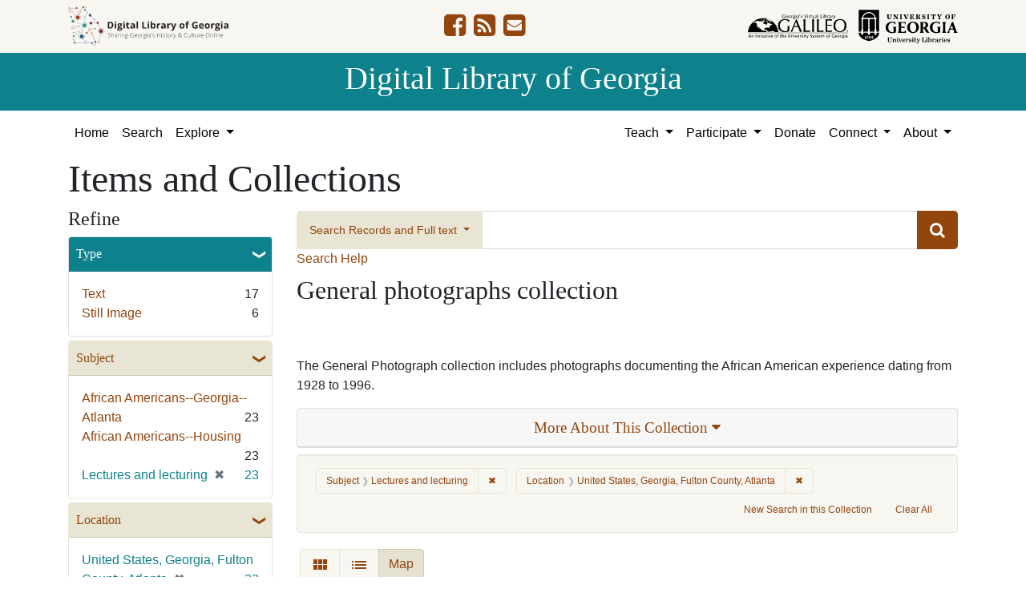

--- FILE ---
content_type: application/javascript
request_url: https://dlg.usg.edu/vite/assets/jquery-8a604be4.js
body_size: 39449
content:
import{c as ki,g as Li}from"./_commonjsHelpers-de833af9.js";var on={exports:{}};/*!
 * jQuery JavaScript Library v3.7.1
 * https://jquery.com/
 *
 * Copyright OpenJS Foundation and other contributors
 * Released under the MIT license
 * https://jquery.org/license
 *
 * Date: 2023-08-28T13:37Z
 */var nr;function Pi(){return nr||(nr=1,function(f){(function(l,h){f.exports=l.document?h(l,!0):function(v){if(!v.document)throw new Error("jQuery requires a window with a document");return h(v)}})(typeof window<"u"?window:ki,function(l,h){var v=[],S=Object.getPrototypeOf,w=v.slice,E=v.flat?function(e){return v.flat.call(e)}:function(e){return v.concat.apply([],e)},N=v.push,A=v.indexOf,M={},I=M.toString,j=M.hasOwnProperty,z=j.toString,V=z.call(Object),k={},H=function(t){return typeof t=="function"&&typeof t.nodeType!="number"&&typeof t.item!="function"},oe=function(t){return t!=null&&t===t.window},F=l.document,fe={type:!0,src:!0,nonce:!0,noModule:!0};function be(e,t,n){n=n||F;var r,o,s=n.createElement("script");if(s.text=e,t)for(r in fe)o=t[r]||t.getAttribute&&t.getAttribute(r),o&&s.setAttribute(r,o);n.head.appendChild(s).parentNode.removeChild(s)}function Pe(e){return e==null?e+"":typeof e=="object"||typeof e=="function"?M[I.call(e)]||"object":typeof e}var rt="3.7.1",Cr=/HTML$/i,i=function(e,t){return new i.fn.init(e,t)};i.fn=i.prototype={jquery:rt,constructor:i,length:0,toArray:function(){return w.call(this)},get:function(e){return e==null?w.call(this):e<0?this[e+this.length]:this[e]},pushStack:function(e){var t=i.merge(this.constructor(),e);return t.prevObject=this,t},each:function(e){return i.each(this,e)},map:function(e){return this.pushStack(i.map(this,function(t,n){return e.call(t,n,t)}))},slice:function(){return this.pushStack(w.apply(this,arguments))},first:function(){return this.eq(0)},last:function(){return this.eq(-1)},even:function(){return this.pushStack(i.grep(this,function(e,t){return(t+1)%2}))},odd:function(){return this.pushStack(i.grep(this,function(e,t){return t%2}))},eq:function(e){var t=this.length,n=+e+(e<0?t:0);return this.pushStack(n>=0&&n<t?[this[n]]:[])},end:function(){return this.prevObject||this.constructor()},push:N,sort:v.sort,splice:v.splice},i.extend=i.fn.extend=function(){var e,t,n,r,o,s,a=arguments[0]||{},p=1,c=arguments.length,g=!1;for(typeof a=="boolean"&&(g=a,a=arguments[p]||{},p++),typeof a!="object"&&!H(a)&&(a={}),p===c&&(a=this,p--);p<c;p++)if((e=arguments[p])!=null)for(t in e)r=e[t],!(t==="__proto__"||a===r)&&(g&&r&&(i.isPlainObject(r)||(o=Array.isArray(r)))?(n=a[t],o&&!Array.isArray(n)?s=[]:!o&&!i.isPlainObject(n)?s={}:s=n,o=!1,a[t]=i.extend(g,s,r)):r!==void 0&&(a[t]=r));return a},i.extend({expando:"jQuery"+(rt+Math.random()).replace(/\D/g,""),isReady:!0,error:function(e){throw new Error(e)},noop:function(){},isPlainObject:function(e){var t,n;return!e||I.call(e)!=="[object Object]"?!1:(t=S(e),t?(n=j.call(t,"constructor")&&t.constructor,typeof n=="function"&&z.call(n)===V):!0)},isEmptyObject:function(e){var t;for(t in e)return!1;return!0},globalEval:function(e,t,n){be(e,{nonce:t&&t.nonce},n)},each:function(e,t){var n,r=0;if(jt(e))for(n=e.length;r<n&&t.call(e[r],r,e[r])!==!1;r++);else for(r in e)if(t.call(e[r],r,e[r])===!1)break;return e},text:function(e){var t,n="",r=0,o=e.nodeType;if(!o)for(;t=e[r++];)n+=i.text(t);return o===1||o===11?e.textContent:o===9?e.documentElement.textContent:o===3||o===4?e.nodeValue:n},makeArray:function(e,t){var n=t||[];return e!=null&&(jt(Object(e))?i.merge(n,typeof e=="string"?[e]:e):N.call(n,e)),n},inArray:function(e,t,n){return t==null?-1:A.call(t,e,n)},isXMLDoc:function(e){var t=e&&e.namespaceURI,n=e&&(e.ownerDocument||e).documentElement;return!Cr.test(t||n&&n.nodeName||"HTML")},merge:function(e,t){for(var n=+t.length,r=0,o=e.length;r<n;r++)e[o++]=t[r];return e.length=o,e},grep:function(e,t,n){for(var r,o=[],s=0,a=e.length,p=!n;s<a;s++)r=!t(e[s],s),r!==p&&o.push(e[s]);return o},map:function(e,t,n){var r,o,s=0,a=[];if(jt(e))for(r=e.length;s<r;s++)o=t(e[s],s,n),o!=null&&a.push(o);else for(s in e)o=t(e[s],s,n),o!=null&&a.push(o);return E(a)},guid:1,support:k}),typeof Symbol=="function"&&(i.fn[Symbol.iterator]=v[Symbol.iterator]),i.each("Boolean Number String Function Array Date RegExp Object Error Symbol".split(" "),function(e,t){M["[object "+t+"]"]=t.toLowerCase()});function jt(e){var t=!!e&&"length"in e&&e.length,n=Pe(e);return H(e)||oe(e)?!1:n==="array"||t===0||typeof t=="number"&&t>0&&t-1 in e}function te(e,t){return e.nodeName&&e.nodeName.toLowerCase()===t.toLowerCase()}var Sr=v.pop,Er=v.sort,Dr=v.splice,Z="[\\x20\\t\\r\\n\\f]",it=new RegExp("^"+Z+"+|((?:^|[^\\\\])(?:\\\\.)*)"+Z+"+$","g");i.contains=function(e,t){var n=t&&t.parentNode;return e===n||!!(n&&n.nodeType===1&&(e.contains?e.contains(n):e.compareDocumentPosition&&e.compareDocumentPosition(n)&16))};var Nr=/([\0-\x1f\x7f]|^-?\d)|^-$|[^\x80-\uFFFF\w-]/g;function Ar(e,t){return t?e==="\0"?"�":e.slice(0,-1)+"\\"+e.charCodeAt(e.length-1).toString(16)+" ":"\\"+e}i.escapeSelector=function(e){return(e+"").replace(Nr,Ar)};var Ne=F,Ht=N;(function(){var e,t,n,r,o,s=Ht,a,p,c,g,x,C=i.expando,m=0,D=0,_=Dt(),Q=Dt(),U=Dt(),ie=Dt(),re=function(u,d){return u===d&&(o=!0),0},Te="checked|selected|async|autofocus|autoplay|controls|defer|disabled|hidden|ismap|loop|multiple|open|readonly|required|scoped",Ce="(?:\\\\[\\da-fA-F]{1,6}"+Z+"?|\\\\[^\\r\\n\\f]|[\\w-]|[^\0-\\x7f])+",G="\\["+Z+"*("+Ce+")(?:"+Z+"*([*^$|!~]?=)"+Z+`*(?:'((?:\\\\.|[^\\\\'])*)'|"((?:\\\\.|[^\\\\"])*)"|(`+Ce+"))|)"+Z+"*\\]",We=":("+Ce+`)(?:\\((('((?:\\\\.|[^\\\\'])*)'|"((?:\\\\.|[^\\\\"])*)")|((?:\\\\.|[^\\\\()[\\]]|`+G+")*)|.*)\\)|)",J=new RegExp(Z+"+","g"),ne=new RegExp("^"+Z+"*,"+Z+"*"),dt=new RegExp("^"+Z+"*([>+~]|"+Z+")"+Z+"*"),Jt=new RegExp(Z+"|>"),Se=new RegExp(We),ht=new RegExp("^"+Ce+"$"),Ee={ID:new RegExp("^#("+Ce+")"),CLASS:new RegExp("^\\.("+Ce+")"),TAG:new RegExp("^("+Ce+"|[*])"),ATTR:new RegExp("^"+G),PSEUDO:new RegExp("^"+We),CHILD:new RegExp("^:(only|first|last|nth|nth-last)-(child|of-type)(?:\\("+Z+"*(even|odd|(([+-]|)(\\d*)n|)"+Z+"*(?:([+-]|)"+Z+"*(\\d+)|))"+Z+"*\\)|)","i"),bool:new RegExp("^(?:"+Te+")$","i"),needsContext:new RegExp("^"+Z+"*[>+~]|:(even|odd|eq|gt|lt|nth|first|last)(?:\\("+Z+"*((?:-\\d)?\\d*)"+Z+"*\\)|)(?=[^-]|$)","i")},je=/^(?:input|select|textarea|button)$/i,He=/^h\d$/i,he=/^(?:#([\w-]+)|(\w+)|\.([\w-]+))$/,Kt=/[+~]/,ke=new RegExp("\\\\[\\da-fA-F]{1,6}"+Z+"?|\\\\([^\\r\\n\\f])","g"),Le=function(u,d){var y="0x"+u.slice(1)-65536;return d||(y<0?String.fromCharCode(y+65536):String.fromCharCode(y>>10|55296,y&1023|56320))},Ci=function(){Me()},Si=At(function(u){return u.disabled===!0&&te(u,"fieldset")},{dir:"parentNode",next:"legend"});function Ei(){try{return a.activeElement}catch{}}try{s.apply(v=w.call(Ne.childNodes),Ne.childNodes),v[Ne.childNodes.length].nodeType}catch{s={apply:function(d,y){Ht.apply(d,w.call(y))},call:function(d){Ht.apply(d,w.call(arguments,1))}}}function K(u,d,y,b){var T,O,L,q,P,X,B,$=d&&d.ownerDocument,Y=d?d.nodeType:9;if(y=y||[],typeof u!="string"||!u||Y!==1&&Y!==9&&Y!==11)return y;if(!b&&(Me(d),d=d||a,c)){if(Y!==11&&(P=he.exec(u)))if(T=P[1]){if(Y===9)if(L=d.getElementById(T)){if(L.id===T)return s.call(y,L),y}else return y;else if($&&(L=$.getElementById(T))&&K.contains(d,L)&&L.id===T)return s.call(y,L),y}else{if(P[2])return s.apply(y,d.getElementsByTagName(u)),y;if((T=P[3])&&d.getElementsByClassName)return s.apply(y,d.getElementsByClassName(T)),y}if(!ie[u+" "]&&(!g||!g.test(u))){if(B=u,$=d,Y===1&&(Jt.test(u)||dt.test(u))){for($=Kt.test(u)&&Zt(d.parentNode)||d,($!=d||!k.scope)&&((q=d.getAttribute("id"))?q=i.escapeSelector(q):d.setAttribute("id",q=C)),X=gt(u),O=X.length;O--;)X[O]=(q?"#"+q:":scope")+" "+Nt(X[O]);B=X.join(",")}try{return s.apply(y,$.querySelectorAll(B)),y}catch{ie(u,!0)}finally{q===C&&d.removeAttribute("id")}}}return tr(u.replace(it,"$1"),d,y,b)}function Dt(){var u=[];function d(y,b){return u.push(y+" ")>t.cacheLength&&delete d[u.shift()],d[y+" "]=b}return d}function me(u){return u[C]=!0,u}function Je(u){var d=a.createElement("fieldset");try{return!!u(d)}catch{return!1}finally{d.parentNode&&d.parentNode.removeChild(d),d=null}}function Di(u){return function(d){return te(d,"input")&&d.type===u}}function Ni(u){return function(d){return(te(d,"input")||te(d,"button"))&&d.type===u}}function Zn(u){return function(d){return"form"in d?d.parentNode&&d.disabled===!1?"label"in d?"label"in d.parentNode?d.parentNode.disabled===u:d.disabled===u:d.isDisabled===u||d.isDisabled!==!u&&Si(d)===u:d.disabled===u:"label"in d?d.disabled===u:!1}}function Be(u){return me(function(d){return d=+d,me(function(y,b){for(var T,O=u([],y.length,d),L=O.length;L--;)y[T=O[L]]&&(y[T]=!(b[T]=y[T]))})})}function Zt(u){return u&&typeof u.getElementsByTagName<"u"&&u}function Me(u){var d,y=u?u.ownerDocument||u:Ne;return y==a||y.nodeType!==9||!y.documentElement||(a=y,p=a.documentElement,c=!i.isXMLDoc(a),x=p.matches||p.webkitMatchesSelector||p.msMatchesSelector,p.msMatchesSelector&&Ne!=a&&(d=a.defaultView)&&d.top!==d&&d.addEventListener("unload",Ci),k.getById=Je(function(b){return p.appendChild(b).id=i.expando,!a.getElementsByName||!a.getElementsByName(i.expando).length}),k.disconnectedMatch=Je(function(b){return x.call(b,"*")}),k.scope=Je(function(){return a.querySelectorAll(":scope")}),k.cssHas=Je(function(){try{return a.querySelector(":has(*,:jqfake)"),!1}catch{return!0}}),k.getById?(t.filter.ID=function(b){var T=b.replace(ke,Le);return function(O){return O.getAttribute("id")===T}},t.find.ID=function(b,T){if(typeof T.getElementById<"u"&&c){var O=T.getElementById(b);return O?[O]:[]}}):(t.filter.ID=function(b){var T=b.replace(ke,Le);return function(O){var L=typeof O.getAttributeNode<"u"&&O.getAttributeNode("id");return L&&L.value===T}},t.find.ID=function(b,T){if(typeof T.getElementById<"u"&&c){var O,L,q,P=T.getElementById(b);if(P){if(O=P.getAttributeNode("id"),O&&O.value===b)return[P];for(q=T.getElementsByName(b),L=0;P=q[L++];)if(O=P.getAttributeNode("id"),O&&O.value===b)return[P]}return[]}}),t.find.TAG=function(b,T){return typeof T.getElementsByTagName<"u"?T.getElementsByTagName(b):T.querySelectorAll(b)},t.find.CLASS=function(b,T){if(typeof T.getElementsByClassName<"u"&&c)return T.getElementsByClassName(b)},g=[],Je(function(b){var T;p.appendChild(b).innerHTML="<a id='"+C+"' href='' disabled='disabled'></a><select id='"+C+"-\r\\' disabled='disabled'><option selected=''></option></select>",b.querySelectorAll("[selected]").length||g.push("\\["+Z+"*(?:value|"+Te+")"),b.querySelectorAll("[id~="+C+"-]").length||g.push("~="),b.querySelectorAll("a#"+C+"+*").length||g.push(".#.+[+~]"),b.querySelectorAll(":checked").length||g.push(":checked"),T=a.createElement("input"),T.setAttribute("type","hidden"),b.appendChild(T).setAttribute("name","D"),p.appendChild(b).disabled=!0,b.querySelectorAll(":disabled").length!==2&&g.push(":enabled",":disabled"),T=a.createElement("input"),T.setAttribute("name",""),b.appendChild(T),b.querySelectorAll("[name='']").length||g.push("\\["+Z+"*name"+Z+"*="+Z+`*(?:''|"")`)}),k.cssHas||g.push(":has"),g=g.length&&new RegExp(g.join("|")),re=function(b,T){if(b===T)return o=!0,0;var O=!b.compareDocumentPosition-!T.compareDocumentPosition;return O||(O=(b.ownerDocument||b)==(T.ownerDocument||T)?b.compareDocumentPosition(T):1,O&1||!k.sortDetached&&T.compareDocumentPosition(b)===O?b===a||b.ownerDocument==Ne&&K.contains(Ne,b)?-1:T===a||T.ownerDocument==Ne&&K.contains(Ne,T)?1:r?A.call(r,b)-A.call(r,T):0:O&4?-1:1)}),a}K.matches=function(u,d){return K(u,null,null,d)},K.matchesSelector=function(u,d){if(Me(u),c&&!ie[d+" "]&&(!g||!g.test(d)))try{var y=x.call(u,d);if(y||k.disconnectedMatch||u.document&&u.document.nodeType!==11)return y}catch{ie(d,!0)}return K(d,a,null,[u]).length>0},K.contains=function(u,d){return(u.ownerDocument||u)!=a&&Me(u),i.contains(u,d)},K.attr=function(u,d){(u.ownerDocument||u)!=a&&Me(u);var y=t.attrHandle[d.toLowerCase()],b=y&&j.call(t.attrHandle,d.toLowerCase())?y(u,d,!c):void 0;return b!==void 0?b:u.getAttribute(d)},K.error=function(u){throw new Error("Syntax error, unrecognized expression: "+u)},i.uniqueSort=function(u){var d,y=[],b=0,T=0;if(o=!k.sortStable,r=!k.sortStable&&w.call(u,0),Er.call(u,re),o){for(;d=u[T++];)d===u[T]&&(b=y.push(T));for(;b--;)Dr.call(u,y[b],1)}return r=null,u},i.fn.uniqueSort=function(){return this.pushStack(i.uniqueSort(w.apply(this)))},t=i.expr={cacheLength:50,createPseudo:me,match:Ee,attrHandle:{},find:{},relative:{">":{dir:"parentNode",first:!0}," ":{dir:"parentNode"},"+":{dir:"previousSibling",first:!0},"~":{dir:"previousSibling"}},preFilter:{ATTR:function(u){return u[1]=u[1].replace(ke,Le),u[3]=(u[3]||u[4]||u[5]||"").replace(ke,Le),u[2]==="~="&&(u[3]=" "+u[3]+" "),u.slice(0,4)},CHILD:function(u){return u[1]=u[1].toLowerCase(),u[1].slice(0,3)==="nth"?(u[3]||K.error(u[0]),u[4]=+(u[4]?u[5]+(u[6]||1):2*(u[3]==="even"||u[3]==="odd")),u[5]=+(u[7]+u[8]||u[3]==="odd")):u[3]&&K.error(u[0]),u},PSEUDO:function(u){var d,y=!u[6]&&u[2];return Ee.CHILD.test(u[0])?null:(u[3]?u[2]=u[4]||u[5]||"":y&&Se.test(y)&&(d=gt(y,!0))&&(d=y.indexOf(")",y.length-d)-y.length)&&(u[0]=u[0].slice(0,d),u[2]=y.slice(0,d)),u.slice(0,3))}},filter:{TAG:function(u){var d=u.replace(ke,Le).toLowerCase();return u==="*"?function(){return!0}:function(y){return te(y,d)}},CLASS:function(u){var d=_[u+" "];return d||(d=new RegExp("(^|"+Z+")"+u+"("+Z+"|$)"))&&_(u,function(y){return d.test(typeof y.className=="string"&&y.className||typeof y.getAttribute<"u"&&y.getAttribute("class")||"")})},ATTR:function(u,d,y){return function(b){var T=K.attr(b,u);return T==null?d==="!=":d?(T+="",d==="="?T===y:d==="!="?T!==y:d==="^="?y&&T.indexOf(y)===0:d==="*="?y&&T.indexOf(y)>-1:d==="$="?y&&T.slice(-y.length)===y:d==="~="?(" "+T.replace(J," ")+" ").indexOf(y)>-1:d==="|="?T===y||T.slice(0,y.length+1)===y+"-":!1):!0}},CHILD:function(u,d,y,b,T){var O=u.slice(0,3)!=="nth",L=u.slice(-4)!=="last",q=d==="of-type";return b===1&&T===0?function(P){return!!P.parentNode}:function(P,X,B){var $,Y,W,ee,pe,se=O!==L?"nextSibling":"previousSibling",ge=P.parentNode,De=q&&P.nodeName.toLowerCase(),Ke=!B&&!q,ae=!1;if(ge){if(O){for(;se;){for(W=P;W=W[se];)if(q?te(W,De):W.nodeType===1)return!1;pe=se=u==="only"&&!pe&&"nextSibling"}return!0}if(pe=[L?ge.firstChild:ge.lastChild],L&&Ke){for(Y=ge[C]||(ge[C]={}),$=Y[u]||[],ee=$[0]===m&&$[1],ae=ee&&$[2],W=ee&&ge.childNodes[ee];W=++ee&&W&&W[se]||(ae=ee=0)||pe.pop();)if(W.nodeType===1&&++ae&&W===P){Y[u]=[m,ee,ae];break}}else if(Ke&&(Y=P[C]||(P[C]={}),$=Y[u]||[],ee=$[0]===m&&$[1],ae=ee),ae===!1)for(;(W=++ee&&W&&W[se]||(ae=ee=0)||pe.pop())&&!((q?te(W,De):W.nodeType===1)&&++ae&&(Ke&&(Y=W[C]||(W[C]={}),Y[u]=[m,ae]),W===P)););return ae-=T,ae===b||ae%b===0&&ae/b>=0}}},PSEUDO:function(u,d){var y,b=t.pseudos[u]||t.setFilters[u.toLowerCase()]||K.error("unsupported pseudo: "+u);return b[C]?b(d):b.length>1?(y=[u,u,"",d],t.setFilters.hasOwnProperty(u.toLowerCase())?me(function(T,O){for(var L,q=b(T,d),P=q.length;P--;)L=A.call(T,q[P]),T[L]=!(O[L]=q[P])}):function(T){return b(T,0,y)}):b}},pseudos:{not:me(function(u){var d=[],y=[],b=rn(u.replace(it,"$1"));return b[C]?me(function(T,O,L,q){for(var P,X=b(T,null,q,[]),B=T.length;B--;)(P=X[B])&&(T[B]=!(O[B]=P))}):function(T,O,L){return d[0]=T,b(d,null,L,y),d[0]=null,!y.pop()}}),has:me(function(u){return function(d){return K(u,d).length>0}}),contains:me(function(u){return u=u.replace(ke,Le),function(d){return(d.textContent||i.text(d)).indexOf(u)>-1}}),lang:me(function(u){return ht.test(u||"")||K.error("unsupported lang: "+u),u=u.replace(ke,Le).toLowerCase(),function(d){var y;do if(y=c?d.lang:d.getAttribute("xml:lang")||d.getAttribute("lang"))return y=y.toLowerCase(),y===u||y.indexOf(u+"-")===0;while((d=d.parentNode)&&d.nodeType===1);return!1}}),target:function(u){var d=l.location&&l.location.hash;return d&&d.slice(1)===u.id},root:function(u){return u===p},focus:function(u){return u===Ei()&&a.hasFocus()&&!!(u.type||u.href||~u.tabIndex)},enabled:Zn(!1),disabled:Zn(!0),checked:function(u){return te(u,"input")&&!!u.checked||te(u,"option")&&!!u.selected},selected:function(u){return u.parentNode&&u.parentNode.selectedIndex,u.selected===!0},empty:function(u){for(u=u.firstChild;u;u=u.nextSibling)if(u.nodeType<6)return!1;return!0},parent:function(u){return!t.pseudos.empty(u)},header:function(u){return He.test(u.nodeName)},input:function(u){return je.test(u.nodeName)},button:function(u){return te(u,"input")&&u.type==="button"||te(u,"button")},text:function(u){var d;return te(u,"input")&&u.type==="text"&&((d=u.getAttribute("type"))==null||d.toLowerCase()==="text")},first:Be(function(){return[0]}),last:Be(function(u,d){return[d-1]}),eq:Be(function(u,d,y){return[y<0?y+d:y]}),even:Be(function(u,d){for(var y=0;y<d;y+=2)u.push(y);return u}),odd:Be(function(u,d){for(var y=1;y<d;y+=2)u.push(y);return u}),lt:Be(function(u,d,y){var b;for(y<0?b=y+d:y>d?b=d:b=y;--b>=0;)u.push(b);return u}),gt:Be(function(u,d,y){for(var b=y<0?y+d:y;++b<d;)u.push(b);return u})}},t.pseudos.nth=t.pseudos.eq;for(e in{radio:!0,checkbox:!0,file:!0,password:!0,image:!0})t.pseudos[e]=Di(e);for(e in{submit:!0,reset:!0})t.pseudos[e]=Ni(e);function er(){}er.prototype=t.filters=t.pseudos,t.setFilters=new er;function gt(u,d){var y,b,T,O,L,q,P,X=Q[u+" "];if(X)return d?0:X.slice(0);for(L=u,q=[],P=t.preFilter;L;){(!y||(b=ne.exec(L)))&&(b&&(L=L.slice(b[0].length)||L),q.push(T=[])),y=!1,(b=dt.exec(L))&&(y=b.shift(),T.push({value:y,type:b[0].replace(it," ")}),L=L.slice(y.length));for(O in t.filter)(b=Ee[O].exec(L))&&(!P[O]||(b=P[O](b)))&&(y=b.shift(),T.push({value:y,type:O,matches:b}),L=L.slice(y.length));if(!y)break}return d?L.length:L?K.error(u):Q(u,q).slice(0)}function Nt(u){for(var d=0,y=u.length,b="";d<y;d++)b+=u[d].value;return b}function At(u,d,y){var b=d.dir,T=d.next,O=T||b,L=y&&O==="parentNode",q=D++;return d.first?function(P,X,B){for(;P=P[b];)if(P.nodeType===1||L)return u(P,X,B);return!1}:function(P,X,B){var $,Y,W=[m,q];if(B){for(;P=P[b];)if((P.nodeType===1||L)&&u(P,X,B))return!0}else for(;P=P[b];)if(P.nodeType===1||L)if(Y=P[C]||(P[C]={}),T&&te(P,T))P=P[b]||P;else{if(($=Y[O])&&$[0]===m&&$[1]===q)return W[2]=$[2];if(Y[O]=W,W[2]=u(P,X,B))return!0}return!1}}function en(u){return u.length>1?function(d,y,b){for(var T=u.length;T--;)if(!u[T](d,y,b))return!1;return!0}:u[0]}function Ai(u,d,y){for(var b=0,T=d.length;b<T;b++)K(u,d[b],y);return y}function Ot(u,d,y,b,T){for(var O,L=[],q=0,P=u.length,X=d!=null;q<P;q++)(O=u[q])&&(!y||y(O,b,T))&&(L.push(O),X&&d.push(q));return L}function tn(u,d,y,b,T,O){return b&&!b[C]&&(b=tn(b)),T&&!T[C]&&(T=tn(T,O)),me(function(L,q,P,X){var B,$,Y,W,ee=[],pe=[],se=q.length,ge=L||Ai(d||"*",P.nodeType?[P]:P,[]),De=u&&(L||!d)?Ot(ge,ee,u,P,X):ge;if(y?(W=T||(L?u:se||b)?[]:q,y(De,W,P,X)):W=De,b)for(B=Ot(W,pe),b(B,[],P,X),$=B.length;$--;)(Y=B[$])&&(W[pe[$]]=!(De[pe[$]]=Y));if(L){if(T||u){if(T){for(B=[],$=W.length;$--;)(Y=W[$])&&B.push(De[$]=Y);T(null,W=[],B,X)}for($=W.length;$--;)(Y=W[$])&&(B=T?A.call(L,Y):ee[$])>-1&&(L[B]=!(q[B]=Y))}}else W=Ot(W===q?W.splice(se,W.length):W),T?T(null,q,W,X):s.apply(q,W)})}function nn(u){for(var d,y,b,T=u.length,O=t.relative[u[0].type],L=O||t.relative[" "],q=O?1:0,P=At(function($){return $===d},L,!0),X=At(function($){return A.call(d,$)>-1},L,!0),B=[function($,Y,W){var ee=!O&&(W||Y!=n)||((d=Y).nodeType?P($,Y,W):X($,Y,W));return d=null,ee}];q<T;q++)if(y=t.relative[u[q].type])B=[At(en(B),y)];else{if(y=t.filter[u[q].type].apply(null,u[q].matches),y[C]){for(b=++q;b<T&&!t.relative[u[b].type];b++);return tn(q>1&&en(B),q>1&&Nt(u.slice(0,q-1).concat({value:u[q-2].type===" "?"*":""})).replace(it,"$1"),y,q<b&&nn(u.slice(q,b)),b<T&&nn(u=u.slice(b)),b<T&&Nt(u))}B.push(y)}return en(B)}function Oi(u,d){var y=d.length>0,b=u.length>0,T=function(O,L,q,P,X){var B,$,Y,W=0,ee="0",pe=O&&[],se=[],ge=n,De=O||b&&t.find.TAG("*",X),Ke=m+=ge==null?1:Math.random()||.1,ae=De.length;for(X&&(n=L==a||L||X);ee!==ae&&(B=De[ee])!=null;ee++){if(b&&B){for($=0,!L&&B.ownerDocument!=a&&(Me(B),q=!c);Y=u[$++];)if(Y(B,L||a,q)){s.call(P,B);break}X&&(m=Ke)}y&&((B=!Y&&B)&&W--,O&&pe.push(B))}if(W+=ee,y&&ee!==W){for($=0;Y=d[$++];)Y(pe,se,L,q);if(O){if(W>0)for(;ee--;)pe[ee]||se[ee]||(se[ee]=Sr.call(P));se=Ot(se)}s.apply(P,se),X&&!O&&se.length>0&&W+d.length>1&&i.uniqueSort(P)}return X&&(m=Ke,n=ge),pe};return y?me(T):T}function rn(u,d){var y,b=[],T=[],O=U[u+" "];if(!O){for(d||(d=gt(u)),y=d.length;y--;)O=nn(d[y]),O[C]?b.push(O):T.push(O);O=U(u,Oi(T,b)),O.selector=u}return O}function tr(u,d,y,b){var T,O,L,q,P,X=typeof u=="function"&&u,B=!b&&gt(u=X.selector||u);if(y=y||[],B.length===1){if(O=B[0]=B[0].slice(0),O.length>2&&(L=O[0]).type==="ID"&&d.nodeType===9&&c&&t.relative[O[1].type]){if(d=(t.find.ID(L.matches[0].replace(ke,Le),d)||[])[0],d)X&&(d=d.parentNode);else return y;u=u.slice(O.shift().value.length)}for(T=Ee.needsContext.test(u)?0:O.length;T--&&(L=O[T],!t.relative[q=L.type]);)if((P=t.find[q])&&(b=P(L.matches[0].replace(ke,Le),Kt.test(O[0].type)&&Zt(d.parentNode)||d))){if(O.splice(T,1),u=b.length&&Nt(O),!u)return s.apply(y,b),y;break}}return(X||rn(u,B))(b,d,!c,y,!d||Kt.test(u)&&Zt(d.parentNode)||d),y}k.sortStable=C.split("").sort(re).join("")===C,Me(),k.sortDetached=Je(function(u){return u.compareDocumentPosition(a.createElement("fieldset"))&1}),i.find=K,i.expr[":"]=i.expr.pseudos,i.unique=i.uniqueSort,K.compile=rn,K.select=tr,K.setDocument=Me,K.tokenize=gt,K.escape=i.escapeSelector,K.getText=i.text,K.isXML=i.isXMLDoc,K.selectors=i.expr,K.support=i.support,K.uniqueSort=i.uniqueSort})();var $e=function(e,t,n){for(var r=[],o=n!==void 0;(e=e[t])&&e.nodeType!==9;)if(e.nodeType===1){if(o&&i(e).is(n))break;r.push(e)}return r},vn=function(e,t){for(var n=[];e;e=e.nextSibling)e.nodeType===1&&e!==t&&n.push(e);return n},yn=i.expr.match.needsContext,mn=/^<([a-z][^\/\0>:\x20\t\r\n\f]*)[\x20\t\r\n\f]*\/?>(?:<\/\1>|)$/i;function Mt(e,t,n){return H(t)?i.grep(e,function(r,o){return!!t.call(r,o,r)!==n}):t.nodeType?i.grep(e,function(r){return r===t!==n}):typeof t!="string"?i.grep(e,function(r){return A.call(t,r)>-1!==n}):i.filter(t,e,n)}i.filter=function(e,t,n){var r=t[0];return n&&(e=":not("+e+")"),t.length===1&&r.nodeType===1?i.find.matchesSelector(r,e)?[r]:[]:i.find.matches(e,i.grep(t,function(o){return o.nodeType===1}))},i.fn.extend({find:function(e){var t,n,r=this.length,o=this;if(typeof e!="string")return this.pushStack(i(e).filter(function(){for(t=0;t<r;t++)if(i.contains(o[t],this))return!0}));for(n=this.pushStack([]),t=0;t<r;t++)i.find(e,o[t],n);return r>1?i.uniqueSort(n):n},filter:function(e){return this.pushStack(Mt(this,e||[],!1))},not:function(e){return this.pushStack(Mt(this,e||[],!0))},is:function(e){return!!Mt(this,typeof e=="string"&&yn.test(e)?i(e):e||[],!1).length}});var bn,Or=/^(?:\s*(<[\w\W]+>)[^>]*|#([\w-]+))$/,kr=i.fn.init=function(e,t,n){var r,o;if(!e)return this;if(n=n||bn,typeof e=="string")if(e[0]==="<"&&e[e.length-1]===">"&&e.length>=3?r=[null,e,null]:r=Or.exec(e),r&&(r[1]||!t))if(r[1]){if(t=t instanceof i?t[0]:t,i.merge(this,i.parseHTML(r[1],t&&t.nodeType?t.ownerDocument||t:F,!0)),mn.test(r[1])&&i.isPlainObject(t))for(r in t)H(this[r])?this[r](t[r]):this.attr(r,t[r]);return this}else return o=F.getElementById(r[2]),o&&(this[0]=o,this.length=1),this;else return!t||t.jquery?(t||n).find(e):this.constructor(t).find(e);else{if(e.nodeType)return this[0]=e,this.length=1,this;if(H(e))return n.ready!==void 0?n.ready(e):e(i)}return i.makeArray(e,this)};kr.prototype=i.fn,bn=i(F);var Lr=/^(?:parents|prev(?:Until|All))/,Pr={children:!0,contents:!0,next:!0,prev:!0};i.fn.extend({has:function(e){var t=i(e,this),n=t.length;return this.filter(function(){for(var r=0;r<n;r++)if(i.contains(this,t[r]))return!0})},closest:function(e,t){var n,r=0,o=this.length,s=[],a=typeof e!="string"&&i(e);if(!yn.test(e)){for(;r<o;r++)for(n=this[r];n&&n!==t;n=n.parentNode)if(n.nodeType<11&&(a?a.index(n)>-1:n.nodeType===1&&i.find.matchesSelector(n,e))){s.push(n);break}}return this.pushStack(s.length>1?i.uniqueSort(s):s)},index:function(e){return e?typeof e=="string"?A.call(i(e),this[0]):A.call(this,e.jquery?e[0]:e):this[0]&&this[0].parentNode?this.first().prevAll().length:-1},add:function(e,t){return this.pushStack(i.uniqueSort(i.merge(this.get(),i(e,t))))},addBack:function(e){return this.add(e==null?this.prevObject:this.prevObject.filter(e))}});function xn(e,t){for(;(e=e[t])&&e.nodeType!==1;);return e}i.each({parent:function(e){var t=e.parentNode;return t&&t.nodeType!==11?t:null},parents:function(e){return $e(e,"parentNode")},parentsUntil:function(e,t,n){return $e(e,"parentNode",n)},next:function(e){return xn(e,"nextSibling")},prev:function(e){return xn(e,"previousSibling")},nextAll:function(e){return $e(e,"nextSibling")},prevAll:function(e){return $e(e,"previousSibling")},nextUntil:function(e,t,n){return $e(e,"nextSibling",n)},prevUntil:function(e,t,n){return $e(e,"previousSibling",n)},siblings:function(e){return vn((e.parentNode||{}).firstChild,e)},children:function(e){return vn(e.firstChild)},contents:function(e){return e.contentDocument!=null&&S(e.contentDocument)?e.contentDocument:(te(e,"template")&&(e=e.content||e),i.merge([],e.childNodes))}},function(e,t){i.fn[e]=function(n,r){var o=i.map(this,t,n);return e.slice(-5)!=="Until"&&(r=n),r&&typeof r=="string"&&(o=i.filter(r,o)),this.length>1&&(Pr[e]||i.uniqueSort(o),Lr.test(e)&&o.reverse()),this.pushStack(o)}});var xe=/[^\x20\t\r\n\f]+/g;function jr(e){var t={};return i.each(e.match(xe)||[],function(n,r){t[r]=!0}),t}i.Callbacks=function(e){e=typeof e=="string"?jr(e):i.extend({},e);var t,n,r,o,s=[],a=[],p=-1,c=function(){for(o=o||e.once,r=t=!0;a.length;p=-1)for(n=a.shift();++p<s.length;)s[p].apply(n[0],n[1])===!1&&e.stopOnFalse&&(p=s.length,n=!1);e.memory||(n=!1),t=!1,o&&(n?s=[]:s="")},g={add:function(){return s&&(n&&!t&&(p=s.length-1,a.push(n)),function x(C){i.each(C,function(m,D){H(D)?(!e.unique||!g.has(D))&&s.push(D):D&&D.length&&Pe(D)!=="string"&&x(D)})}(arguments),n&&!t&&c()),this},remove:function(){return i.each(arguments,function(x,C){for(var m;(m=i.inArray(C,s,m))>-1;)s.splice(m,1),m<=p&&p--}),this},has:function(x){return x?i.inArray(x,s)>-1:s.length>0},empty:function(){return s&&(s=[]),this},disable:function(){return o=a=[],s=n="",this},disabled:function(){return!s},lock:function(){return o=a=[],!n&&!t&&(s=n=""),this},locked:function(){return!!o},fireWith:function(x,C){return o||(C=C||[],C=[x,C.slice?C.slice():C],a.push(C),t||c()),this},fire:function(){return g.fireWith(this,arguments),this},fired:function(){return!!r}};return g};function Ve(e){return e}function bt(e){throw e}function wn(e,t,n,r){var o;try{e&&H(o=e.promise)?o.call(e).done(t).fail(n):e&&H(o=e.then)?o.call(e,t,n):t.apply(void 0,[e].slice(r))}catch(s){n.apply(void 0,[s])}}i.extend({Deferred:function(e){var t=[["notify","progress",i.Callbacks("memory"),i.Callbacks("memory"),2],["resolve","done",i.Callbacks("once memory"),i.Callbacks("once memory"),0,"resolved"],["reject","fail",i.Callbacks("once memory"),i.Callbacks("once memory"),1,"rejected"]],n="pending",r={state:function(){return n},always:function(){return o.done(arguments).fail(arguments),this},catch:function(s){return r.then(null,s)},pipe:function(){var s=arguments;return i.Deferred(function(a){i.each(t,function(p,c){var g=H(s[c[4]])&&s[c[4]];o[c[1]](function(){var x=g&&g.apply(this,arguments);x&&H(x.promise)?x.promise().progress(a.notify).done(a.resolve).fail(a.reject):a[c[0]+"With"](this,g?[x]:arguments)})}),s=null}).promise()},then:function(s,a,p){var c=0;function g(x,C,m,D){return function(){var _=this,Q=arguments,U=function(){var re,Te;if(!(x<c)){if(re=m.apply(_,Q),re===C.promise())throw new TypeError("Thenable self-resolution");Te=re&&(typeof re=="object"||typeof re=="function")&&re.then,H(Te)?D?Te.call(re,g(c,C,Ve,D),g(c,C,bt,D)):(c++,Te.call(re,g(c,C,Ve,D),g(c,C,bt,D),g(c,C,Ve,C.notifyWith))):(m!==Ve&&(_=void 0,Q=[re]),(D||C.resolveWith)(_,Q))}},ie=D?U:function(){try{U()}catch(re){i.Deferred.exceptionHook&&i.Deferred.exceptionHook(re,ie.error),x+1>=c&&(m!==bt&&(_=void 0,Q=[re]),C.rejectWith(_,Q))}};x?ie():(i.Deferred.getErrorHook?ie.error=i.Deferred.getErrorHook():i.Deferred.getStackHook&&(ie.error=i.Deferred.getStackHook()),l.setTimeout(ie))}}return i.Deferred(function(x){t[0][3].add(g(0,x,H(p)?p:Ve,x.notifyWith)),t[1][3].add(g(0,x,H(s)?s:Ve)),t[2][3].add(g(0,x,H(a)?a:bt))}).promise()},promise:function(s){return s!=null?i.extend(s,r):r}},o={};return i.each(t,function(s,a){var p=a[2],c=a[5];r[a[1]]=p.add,c&&p.add(function(){n=c},t[3-s][2].disable,t[3-s][3].disable,t[0][2].lock,t[0][3].lock),p.add(a[3].fire),o[a[0]]=function(){return o[a[0]+"With"](this===o?void 0:this,arguments),this},o[a[0]+"With"]=p.fireWith}),r.promise(o),e&&e.call(o,o),o},when:function(e){var t=arguments.length,n=t,r=Array(n),o=w.call(arguments),s=i.Deferred(),a=function(p){return function(c){r[p]=this,o[p]=arguments.length>1?w.call(arguments):c,--t||s.resolveWith(r,o)}};if(t<=1&&(wn(e,s.done(a(n)).resolve,s.reject,!t),s.state()==="pending"||H(o[n]&&o[n].then)))return s.then();for(;n--;)wn(o[n],a(n),s.reject);return s.promise()}});var Hr=/^(Eval|Internal|Range|Reference|Syntax|Type|URI)Error$/;i.Deferred.exceptionHook=function(e,t){l.console&&l.console.warn&&e&&Hr.test(e.name)&&l.console.warn("jQuery.Deferred exception: "+e.message,e.stack,t)},i.readyException=function(e){l.setTimeout(function(){throw e})};var qt=i.Deferred();i.fn.ready=function(e){return qt.then(e).catch(function(t){i.readyException(t)}),this},i.extend({isReady:!1,readyWait:1,ready:function(e){(e===!0?--i.readyWait:i.isReady)||(i.isReady=!0,!(e!==!0&&--i.readyWait>0)&&qt.resolveWith(F,[i]))}}),i.ready.then=qt.then;function xt(){F.removeEventListener("DOMContentLoaded",xt),l.removeEventListener("load",xt),i.ready()}F.readyState==="complete"||F.readyState!=="loading"&&!F.documentElement.doScroll?l.setTimeout(i.ready):(F.addEventListener("DOMContentLoaded",xt),l.addEventListener("load",xt));var Ae=function(e,t,n,r,o,s,a){var p=0,c=e.length,g=n==null;if(Pe(n)==="object"){o=!0;for(p in n)Ae(e,t,p,n[p],!0,s,a)}else if(r!==void 0&&(o=!0,H(r)||(a=!0),g&&(a?(t.call(e,r),t=null):(g=t,t=function(x,C,m){return g.call(i(x),m)})),t))for(;p<c;p++)t(e[p],n,a?r:r.call(e[p],p,t(e[p],n)));return o?e:g?t.call(e):c?t(e[0],n):s},Mr=/^-ms-/,qr=/-([a-z])/g;function Rr(e,t){return t.toUpperCase()}function we(e){return e.replace(Mr,"ms-").replace(qr,Rr)}var ot=function(e){return e.nodeType===1||e.nodeType===9||!+e.nodeType};function st(){this.expando=i.expando+st.uid++}st.uid=1,st.prototype={cache:function(e){var t=e[this.expando];return t||(t={},ot(e)&&(e.nodeType?e[this.expando]=t:Object.defineProperty(e,this.expando,{value:t,configurable:!0}))),t},set:function(e,t,n){var r,o=this.cache(e);if(typeof t=="string")o[we(t)]=n;else for(r in t)o[we(r)]=t[r];return o},get:function(e,t){return t===void 0?this.cache(e):e[this.expando]&&e[this.expando][we(t)]},access:function(e,t,n){return t===void 0||t&&typeof t=="string"&&n===void 0?this.get(e,t):(this.set(e,t,n),n!==void 0?n:t)},remove:function(e,t){var n,r=e[this.expando];if(r!==void 0){if(t!==void 0)for(Array.isArray(t)?t=t.map(we):(t=we(t),t=t in r?[t]:t.match(xe)||[]),n=t.length;n--;)delete r[t[n]];(t===void 0||i.isEmptyObject(r))&&(e.nodeType?e[this.expando]=void 0:delete e[this.expando])}},hasData:function(e){var t=e[this.expando];return t!==void 0&&!i.isEmptyObject(t)}};var R=new st,ue=new st,Ir=/^(?:\{[\w\W]*\}|\[[\w\W]*\])$/,Fr=/[A-Z]/g;function Wr(e){return e==="true"?!0:e==="false"?!1:e==="null"?null:e===+e+""?+e:Ir.test(e)?JSON.parse(e):e}function Tn(e,t,n){var r;if(n===void 0&&e.nodeType===1)if(r="data-"+t.replace(Fr,"-$&").toLowerCase(),n=e.getAttribute(r),typeof n=="string"){try{n=Wr(n)}catch{}ue.set(e,t,n)}else n=void 0;return n}i.extend({hasData:function(e){return ue.hasData(e)||R.hasData(e)},data:function(e,t,n){return ue.access(e,t,n)},removeData:function(e,t){ue.remove(e,t)},_data:function(e,t,n){return R.access(e,t,n)},_removeData:function(e,t){R.remove(e,t)}}),i.fn.extend({data:function(e,t){var n,r,o,s=this[0],a=s&&s.attributes;if(e===void 0){if(this.length&&(o=ue.get(s),s.nodeType===1&&!R.get(s,"hasDataAttrs"))){for(n=a.length;n--;)a[n]&&(r=a[n].name,r.indexOf("data-")===0&&(r=we(r.slice(5)),Tn(s,r,o[r])));R.set(s,"hasDataAttrs",!0)}return o}return typeof e=="object"?this.each(function(){ue.set(this,e)}):Ae(this,function(p){var c;if(s&&p===void 0)return c=ue.get(s,e),c!==void 0||(c=Tn(s,e),c!==void 0)?c:void 0;this.each(function(){ue.set(this,e,p)})},null,t,arguments.length>1,null,!0)},removeData:function(e){return this.each(function(){ue.remove(this,e)})}}),i.extend({queue:function(e,t,n){var r;if(e)return t=(t||"fx")+"queue",r=R.get(e,t),n&&(!r||Array.isArray(n)?r=R.access(e,t,i.makeArray(n)):r.push(n)),r||[]},dequeue:function(e,t){t=t||"fx";var n=i.queue(e,t),r=n.length,o=n.shift(),s=i._queueHooks(e,t),a=function(){i.dequeue(e,t)};o==="inprogress"&&(o=n.shift(),r--),o&&(t==="fx"&&n.unshift("inprogress"),delete s.stop,o.call(e,a,s)),!r&&s&&s.empty.fire()},_queueHooks:function(e,t){var n=t+"queueHooks";return R.get(e,n)||R.access(e,n,{empty:i.Callbacks("once memory").add(function(){R.remove(e,[t+"queue",n])})})}}),i.fn.extend({queue:function(e,t){var n=2;return typeof e!="string"&&(t=e,e="fx",n--),arguments.length<n?i.queue(this[0],e):t===void 0?this:this.each(function(){var r=i.queue(this,e,t);i._queueHooks(this,e),e==="fx"&&r[0]!=="inprogress"&&i.dequeue(this,e)})},dequeue:function(e){return this.each(function(){i.dequeue(this,e)})},clearQueue:function(e){return this.queue(e||"fx",[])},promise:function(e,t){var n,r=1,o=i.Deferred(),s=this,a=this.length,p=function(){--r||o.resolveWith(s,[s])};for(typeof e!="string"&&(t=e,e=void 0),e=e||"fx";a--;)n=R.get(s[a],e+"queueHooks"),n&&n.empty&&(r++,n.empty.add(p));return p(),o.promise(t)}});var Cn=/[+-]?(?:\d*\.|)\d+(?:[eE][+-]?\d+|)/.source,at=new RegExp("^(?:([+-])=|)("+Cn+")([a-z%]*)$","i"),Oe=["Top","Right","Bottom","Left"],Re=F.documentElement,ze=function(e){return i.contains(e.ownerDocument,e)},Br={composed:!0};Re.getRootNode&&(ze=function(e){return i.contains(e.ownerDocument,e)||e.getRootNode(Br)===e.ownerDocument});var wt=function(e,t){return e=t||e,e.style.display==="none"||e.style.display===""&&ze(e)&&i.css(e,"display")==="none"};function Sn(e,t,n,r){var o,s,a=20,p=r?function(){return r.cur()}:function(){return i.css(e,t,"")},c=p(),g=n&&n[3]||(i.cssNumber[t]?"":"px"),x=e.nodeType&&(i.cssNumber[t]||g!=="px"&&+c)&&at.exec(i.css(e,t));if(x&&x[3]!==g){for(c=c/2,g=g||x[3],x=+c||1;a--;)i.style(e,t,x+g),(1-s)*(1-(s=p()/c||.5))<=0&&(a=0),x=x/s;x=x*2,i.style(e,t,x+g),n=n||[]}return n&&(x=+x||+c||0,o=n[1]?x+(n[1]+1)*n[2]:+n[2],r&&(r.unit=g,r.start=x,r.end=o)),o}var En={};function _r(e){var t,n=e.ownerDocument,r=e.nodeName,o=En[r];return o||(t=n.body.appendChild(n.createElement(r)),o=i.css(t,"display"),t.parentNode.removeChild(t),o==="none"&&(o="block"),En[r]=o,o)}function Ue(e,t){for(var n,r,o=[],s=0,a=e.length;s<a;s++)r=e[s],r.style&&(n=r.style.display,t?(n==="none"&&(o[s]=R.get(r,"display")||null,o[s]||(r.style.display="")),r.style.display===""&&wt(r)&&(o[s]=_r(r))):n!=="none"&&(o[s]="none",R.set(r,"display",n)));for(s=0;s<a;s++)o[s]!=null&&(e[s].style.display=o[s]);return e}i.fn.extend({show:function(){return Ue(this,!0)},hide:function(){return Ue(this)},toggle:function(e){return typeof e=="boolean"?e?this.show():this.hide():this.each(function(){wt(this)?i(this).show():i(this).hide()})}});var ft=/^(?:checkbox|radio)$/i,Dn=/<([a-z][^\/\0>\x20\t\r\n\f]*)/i,Nn=/^$|^module$|\/(?:java|ecma)script/i;(function(){var e=F.createDocumentFragment(),t=e.appendChild(F.createElement("div")),n=F.createElement("input");n.setAttribute("type","radio"),n.setAttribute("checked","checked"),n.setAttribute("name","t"),t.appendChild(n),k.checkClone=t.cloneNode(!0).cloneNode(!0).lastChild.checked,t.innerHTML="<textarea>x</textarea>",k.noCloneChecked=!!t.cloneNode(!0).lastChild.defaultValue,t.innerHTML="<option></option>",k.option=!!t.lastChild})();var de={thead:[1,"<table>","</table>"],col:[2,"<table><colgroup>","</colgroup></table>"],tr:[2,"<table><tbody>","</tbody></table>"],td:[3,"<table><tbody><tr>","</tr></tbody></table>"],_default:[0,"",""]};de.tbody=de.tfoot=de.colgroup=de.caption=de.thead,de.th=de.td,k.option||(de.optgroup=de.option=[1,"<select multiple='multiple'>","</select>"]);function le(e,t){var n;return typeof e.getElementsByTagName<"u"?n=e.getElementsByTagName(t||"*"):typeof e.querySelectorAll<"u"?n=e.querySelectorAll(t||"*"):n=[],t===void 0||t&&te(e,t)?i.merge([e],n):n}function Rt(e,t){for(var n=0,r=e.length;n<r;n++)R.set(e[n],"globalEval",!t||R.get(t[n],"globalEval"))}var $r=/<|&#?\w+;/;function An(e,t,n,r,o){for(var s,a,p,c,g,x,C=t.createDocumentFragment(),m=[],D=0,_=e.length;D<_;D++)if(s=e[D],s||s===0)if(Pe(s)==="object")i.merge(m,s.nodeType?[s]:s);else if(!$r.test(s))m.push(t.createTextNode(s));else{for(a=a||C.appendChild(t.createElement("div")),p=(Dn.exec(s)||["",""])[1].toLowerCase(),c=de[p]||de._default,a.innerHTML=c[1]+i.htmlPrefilter(s)+c[2],x=c[0];x--;)a=a.lastChild;i.merge(m,a.childNodes),a=C.firstChild,a.textContent=""}for(C.textContent="",D=0;s=m[D++];){if(r&&i.inArray(s,r)>-1){o&&o.push(s);continue}if(g=ze(s),a=le(C.appendChild(s),"script"),g&&Rt(a),n)for(x=0;s=a[x++];)Nn.test(s.type||"")&&n.push(s)}return C}var On=/^([^.]*)(?:\.(.+)|)/;function Xe(){return!0}function Ye(){return!1}function It(e,t,n,r,o,s){var a,p;if(typeof t=="object"){typeof n!="string"&&(r=r||n,n=void 0);for(p in t)It(e,p,n,r,t[p],s);return e}if(r==null&&o==null?(o=n,r=n=void 0):o==null&&(typeof n=="string"?(o=r,r=void 0):(o=r,r=n,n=void 0)),o===!1)o=Ye;else if(!o)return e;return s===1&&(a=o,o=function(c){return i().off(c),a.apply(this,arguments)},o.guid=a.guid||(a.guid=i.guid++)),e.each(function(){i.event.add(this,t,o,r,n)})}i.event={global:{},add:function(e,t,n,r,o){var s,a,p,c,g,x,C,m,D,_,Q,U=R.get(e);if(ot(e))for(n.handler&&(s=n,n=s.handler,o=s.selector),o&&i.find.matchesSelector(Re,o),n.guid||(n.guid=i.guid++),(c=U.events)||(c=U.events=Object.create(null)),(a=U.handle)||(a=U.handle=function(ie){return typeof i<"u"&&i.event.triggered!==ie.type?i.event.dispatch.apply(e,arguments):void 0}),t=(t||"").match(xe)||[""],g=t.length;g--;)p=On.exec(t[g])||[],D=Q=p[1],_=(p[2]||"").split(".").sort(),D&&(C=i.event.special[D]||{},D=(o?C.delegateType:C.bindType)||D,C=i.event.special[D]||{},x=i.extend({type:D,origType:Q,data:r,handler:n,guid:n.guid,selector:o,needsContext:o&&i.expr.match.needsContext.test(o),namespace:_.join(".")},s),(m=c[D])||(m=c[D]=[],m.delegateCount=0,(!C.setup||C.setup.call(e,r,_,a)===!1)&&e.addEventListener&&e.addEventListener(D,a)),C.add&&(C.add.call(e,x),x.handler.guid||(x.handler.guid=n.guid)),o?m.splice(m.delegateCount++,0,x):m.push(x),i.event.global[D]=!0)},remove:function(e,t,n,r,o){var s,a,p,c,g,x,C,m,D,_,Q,U=R.hasData(e)&&R.get(e);if(!(!U||!(c=U.events))){for(t=(t||"").match(xe)||[""],g=t.length;g--;){if(p=On.exec(t[g])||[],D=Q=p[1],_=(p[2]||"").split(".").sort(),!D){for(D in c)i.event.remove(e,D+t[g],n,r,!0);continue}for(C=i.event.special[D]||{},D=(r?C.delegateType:C.bindType)||D,m=c[D]||[],p=p[2]&&new RegExp("(^|\\.)"+_.join("\\.(?:.*\\.|)")+"(\\.|$)"),a=s=m.length;s--;)x=m[s],(o||Q===x.origType)&&(!n||n.guid===x.guid)&&(!p||p.test(x.namespace))&&(!r||r===x.selector||r==="**"&&x.selector)&&(m.splice(s,1),x.selector&&m.delegateCount--,C.remove&&C.remove.call(e,x));a&&!m.length&&((!C.teardown||C.teardown.call(e,_,U.handle)===!1)&&i.removeEvent(e,D,U.handle),delete c[D])}i.isEmptyObject(c)&&R.remove(e,"handle events")}},dispatch:function(e){var t,n,r,o,s,a,p=new Array(arguments.length),c=i.event.fix(e),g=(R.get(this,"events")||Object.create(null))[c.type]||[],x=i.event.special[c.type]||{};for(p[0]=c,t=1;t<arguments.length;t++)p[t]=arguments[t];if(c.delegateTarget=this,!(x.preDispatch&&x.preDispatch.call(this,c)===!1)){for(a=i.event.handlers.call(this,c,g),t=0;(o=a[t++])&&!c.isPropagationStopped();)for(c.currentTarget=o.elem,n=0;(s=o.handlers[n++])&&!c.isImmediatePropagationStopped();)(!c.rnamespace||s.namespace===!1||c.rnamespace.test(s.namespace))&&(c.handleObj=s,c.data=s.data,r=((i.event.special[s.origType]||{}).handle||s.handler).apply(o.elem,p),r!==void 0&&(c.result=r)===!1&&(c.preventDefault(),c.stopPropagation()));return x.postDispatch&&x.postDispatch.call(this,c),c.result}},handlers:function(e,t){var n,r,o,s,a,p=[],c=t.delegateCount,g=e.target;if(c&&g.nodeType&&!(e.type==="click"&&e.button>=1)){for(;g!==this;g=g.parentNode||this)if(g.nodeType===1&&!(e.type==="click"&&g.disabled===!0)){for(s=[],a={},n=0;n<c;n++)r=t[n],o=r.selector+" ",a[o]===void 0&&(a[o]=r.needsContext?i(o,this).index(g)>-1:i.find(o,this,null,[g]).length),a[o]&&s.push(r);s.length&&p.push({elem:g,handlers:s})}}return g=this,c<t.length&&p.push({elem:g,handlers:t.slice(c)}),p},addProp:function(e,t){Object.defineProperty(i.Event.prototype,e,{enumerable:!0,configurable:!0,get:H(t)?function(){if(this.originalEvent)return t(this.originalEvent)}:function(){if(this.originalEvent)return this.originalEvent[e]},set:function(n){Object.defineProperty(this,e,{enumerable:!0,configurable:!0,writable:!0,value:n})}})},fix:function(e){return e[i.expando]?e:new i.Event(e)},special:{load:{noBubble:!0},click:{setup:function(e){var t=this||e;return ft.test(t.type)&&t.click&&te(t,"input")&&Tt(t,"click",!0),!1},trigger:function(e){var t=this||e;return ft.test(t.type)&&t.click&&te(t,"input")&&Tt(t,"click"),!0},_default:function(e){var t=e.target;return ft.test(t.type)&&t.click&&te(t,"input")&&R.get(t,"click")||te(t,"a")}},beforeunload:{postDispatch:function(e){e.result!==void 0&&e.originalEvent&&(e.originalEvent.returnValue=e.result)}}}};function Tt(e,t,n){if(!n){R.get(e,t)===void 0&&i.event.add(e,t,Xe);return}R.set(e,t,!1),i.event.add(e,t,{namespace:!1,handler:function(r){var o,s=R.get(this,t);if(r.isTrigger&1&&this[t]){if(s)(i.event.special[t]||{}).delegateType&&r.stopPropagation();else if(s=w.call(arguments),R.set(this,t,s),this[t](),o=R.get(this,t),R.set(this,t,!1),s!==o)return r.stopImmediatePropagation(),r.preventDefault(),o}else s&&(R.set(this,t,i.event.trigger(s[0],s.slice(1),this)),r.stopPropagation(),r.isImmediatePropagationStopped=Xe)}})}i.removeEvent=function(e,t,n){e.removeEventListener&&e.removeEventListener(t,n)},i.Event=function(e,t){if(!(this instanceof i.Event))return new i.Event(e,t);e&&e.type?(this.originalEvent=e,this.type=e.type,this.isDefaultPrevented=e.defaultPrevented||e.defaultPrevented===void 0&&e.returnValue===!1?Xe:Ye,this.target=e.target&&e.target.nodeType===3?e.target.parentNode:e.target,this.currentTarget=e.currentTarget,this.relatedTarget=e.relatedTarget):this.type=e,t&&i.extend(this,t),this.timeStamp=e&&e.timeStamp||Date.now(),this[i.expando]=!0},i.Event.prototype={constructor:i.Event,isDefaultPrevented:Ye,isPropagationStopped:Ye,isImmediatePropagationStopped:Ye,isSimulated:!1,preventDefault:function(){var e=this.originalEvent;this.isDefaultPrevented=Xe,e&&!this.isSimulated&&e.preventDefault()},stopPropagation:function(){var e=this.originalEvent;this.isPropagationStopped=Xe,e&&!this.isSimulated&&e.stopPropagation()},stopImmediatePropagation:function(){var e=this.originalEvent;this.isImmediatePropagationStopped=Xe,e&&!this.isSimulated&&e.stopImmediatePropagation(),this.stopPropagation()}},i.each({altKey:!0,bubbles:!0,cancelable:!0,changedTouches:!0,ctrlKey:!0,detail:!0,eventPhase:!0,metaKey:!0,pageX:!0,pageY:!0,shiftKey:!0,view:!0,char:!0,code:!0,charCode:!0,key:!0,keyCode:!0,button:!0,buttons:!0,clientX:!0,clientY:!0,offsetX:!0,offsetY:!0,pointerId:!0,pointerType:!0,screenX:!0,screenY:!0,targetTouches:!0,toElement:!0,touches:!0,which:!0},i.event.addProp),i.each({focus:"focusin",blur:"focusout"},function(e,t){function n(r){if(F.documentMode){var o=R.get(this,"handle"),s=i.event.fix(r);s.type=r.type==="focusin"?"focus":"blur",s.isSimulated=!0,o(r),s.target===s.currentTarget&&o(s)}else i.event.simulate(t,r.target,i.event.fix(r))}i.event.special[e]={setup:function(){var r;if(Tt(this,e,!0),F.documentMode)r=R.get(this,t),r||this.addEventListener(t,n),R.set(this,t,(r||0)+1);else return!1},trigger:function(){return Tt(this,e),!0},teardown:function(){var r;if(F.documentMode)r=R.get(this,t)-1,r?R.set(this,t,r):(this.removeEventListener(t,n),R.remove(this,t));else return!1},_default:function(r){return R.get(r.target,e)},delegateType:t},i.event.special[t]={setup:function(){var r=this.ownerDocument||this.document||this,o=F.documentMode?this:r,s=R.get(o,t);s||(F.documentMode?this.addEventListener(t,n):r.addEventListener(e,n,!0)),R.set(o,t,(s||0)+1)},teardown:function(){var r=this.ownerDocument||this.document||this,o=F.documentMode?this:r,s=R.get(o,t)-1;s?R.set(o,t,s):(F.documentMode?this.removeEventListener(t,n):r.removeEventListener(e,n,!0),R.remove(o,t))}}}),i.each({mouseenter:"mouseover",mouseleave:"mouseout",pointerenter:"pointerover",pointerleave:"pointerout"},function(e,t){i.event.special[e]={delegateType:t,bindType:t,handle:function(n){var r,o=this,s=n.relatedTarget,a=n.handleObj;return(!s||s!==o&&!i.contains(o,s))&&(n.type=a.origType,r=a.handler.apply(this,arguments),n.type=t),r}}}),i.fn.extend({on:function(e,t,n,r){return It(this,e,t,n,r)},one:function(e,t,n,r){return It(this,e,t,n,r,1)},off:function(e,t,n){var r,o;if(e&&e.preventDefault&&e.handleObj)return r=e.handleObj,i(e.delegateTarget).off(r.namespace?r.origType+"."+r.namespace:r.origType,r.selector,r.handler),this;if(typeof e=="object"){for(o in e)this.off(o,t,e[o]);return this}return(t===!1||typeof t=="function")&&(n=t,t=void 0),n===!1&&(n=Ye),this.each(function(){i.event.remove(this,e,n,t)})}});var Vr=/<script|<style|<link/i,zr=/checked\s*(?:[^=]|=\s*.checked.)/i,Ur=/^\s*<!\[CDATA\[|\]\]>\s*$/g;function kn(e,t){return te(e,"table")&&te(t.nodeType!==11?t:t.firstChild,"tr")&&i(e).children("tbody")[0]||e}function Xr(e){return e.type=(e.getAttribute("type")!==null)+"/"+e.type,e}function Yr(e){return(e.type||"").slice(0,5)==="true/"?e.type=e.type.slice(5):e.removeAttribute("type"),e}function Ln(e,t){var n,r,o,s,a,p,c;if(t.nodeType===1){if(R.hasData(e)&&(s=R.get(e),c=s.events,c)){R.remove(t,"handle events");for(o in c)for(n=0,r=c[o].length;n<r;n++)i.event.add(t,o,c[o][n])}ue.hasData(e)&&(a=ue.access(e),p=i.extend({},a),ue.set(t,p))}}function Gr(e,t){var n=t.nodeName.toLowerCase();n==="input"&&ft.test(e.type)?t.checked=e.checked:(n==="input"||n==="textarea")&&(t.defaultValue=e.defaultValue)}function Ge(e,t,n,r){t=E(t);var o,s,a,p,c,g,x=0,C=e.length,m=C-1,D=t[0],_=H(D);if(_||C>1&&typeof D=="string"&&!k.checkClone&&zr.test(D))return e.each(function(Q){var U=e.eq(Q);_&&(t[0]=D.call(this,Q,U.html())),Ge(U,t,n,r)});if(C&&(o=An(t,e[0].ownerDocument,!1,e,r),s=o.firstChild,o.childNodes.length===1&&(o=s),s||r)){for(a=i.map(le(o,"script"),Xr),p=a.length;x<C;x++)c=o,x!==m&&(c=i.clone(c,!0,!0),p&&i.merge(a,le(c,"script"))),n.call(e[x],c,x);if(p)for(g=a[a.length-1].ownerDocument,i.map(a,Yr),x=0;x<p;x++)c=a[x],Nn.test(c.type||"")&&!R.access(c,"globalEval")&&i.contains(g,c)&&(c.src&&(c.type||"").toLowerCase()!=="module"?i._evalUrl&&!c.noModule&&i._evalUrl(c.src,{nonce:c.nonce||c.getAttribute("nonce")},g):be(c.textContent.replace(Ur,""),c,g))}return e}function Pn(e,t,n){for(var r,o=t?i.filter(t,e):e,s=0;(r=o[s])!=null;s++)!n&&r.nodeType===1&&i.cleanData(le(r)),r.parentNode&&(n&&ze(r)&&Rt(le(r,"script")),r.parentNode.removeChild(r));return e}i.extend({htmlPrefilter:function(e){return e},clone:function(e,t,n){var r,o,s,a,p=e.cloneNode(!0),c=ze(e);if(!k.noCloneChecked&&(e.nodeType===1||e.nodeType===11)&&!i.isXMLDoc(e))for(a=le(p),s=le(e),r=0,o=s.length;r<o;r++)Gr(s[r],a[r]);if(t)if(n)for(s=s||le(e),a=a||le(p),r=0,o=s.length;r<o;r++)Ln(s[r],a[r]);else Ln(e,p);return a=le(p,"script"),a.length>0&&Rt(a,!c&&le(e,"script")),p},cleanData:function(e){for(var t,n,r,o=i.event.special,s=0;(n=e[s])!==void 0;s++)if(ot(n)){if(t=n[R.expando]){if(t.events)for(r in t.events)o[r]?i.event.remove(n,r):i.removeEvent(n,r,t.handle);n[R.expando]=void 0}n[ue.expando]&&(n[ue.expando]=void 0)}}}),i.fn.extend({detach:function(e){return Pn(this,e,!0)},remove:function(e){return Pn(this,e)},text:function(e){return Ae(this,function(t){return t===void 0?i.text(this):this.empty().each(function(){(this.nodeType===1||this.nodeType===11||this.nodeType===9)&&(this.textContent=t)})},null,e,arguments.length)},append:function(){return Ge(this,arguments,function(e){if(this.nodeType===1||this.nodeType===11||this.nodeType===9){var t=kn(this,e);t.appendChild(e)}})},prepend:function(){return Ge(this,arguments,function(e){if(this.nodeType===1||this.nodeType===11||this.nodeType===9){var t=kn(this,e);t.insertBefore(e,t.firstChild)}})},before:function(){return Ge(this,arguments,function(e){this.parentNode&&this.parentNode.insertBefore(e,this)})},after:function(){return Ge(this,arguments,function(e){this.parentNode&&this.parentNode.insertBefore(e,this.nextSibling)})},empty:function(){for(var e,t=0;(e=this[t])!=null;t++)e.nodeType===1&&(i.cleanData(le(e,!1)),e.textContent="");return this},clone:function(e,t){return e=e??!1,t=t??e,this.map(function(){return i.clone(this,e,t)})},html:function(e){return Ae(this,function(t){var n=this[0]||{},r=0,o=this.length;if(t===void 0&&n.nodeType===1)return n.innerHTML;if(typeof t=="string"&&!Vr.test(t)&&!de[(Dn.exec(t)||["",""])[1].toLowerCase()]){t=i.htmlPrefilter(t);try{for(;r<o;r++)n=this[r]||{},n.nodeType===1&&(i.cleanData(le(n,!1)),n.innerHTML=t);n=0}catch{}}n&&this.empty().append(t)},null,e,arguments.length)},replaceWith:function(){var e=[];return Ge(this,arguments,function(t){var n=this.parentNode;i.inArray(this,e)<0&&(i.cleanData(le(this)),n&&n.replaceChild(t,this))},e)}}),i.each({appendTo:"append",prependTo:"prepend",insertBefore:"before",insertAfter:"after",replaceAll:"replaceWith"},function(e,t){i.fn[e]=function(n){for(var r,o=[],s=i(n),a=s.length-1,p=0;p<=a;p++)r=p===a?this:this.clone(!0),i(s[p])[t](r),N.apply(o,r.get());return this.pushStack(o)}});var Ft=new RegExp("^("+Cn+")(?!px)[a-z%]+$","i"),Wt=/^--/,Ct=function(e){var t=e.ownerDocument.defaultView;return(!t||!t.opener)&&(t=l),t.getComputedStyle(e)},jn=function(e,t,n){var r,o,s={};for(o in t)s[o]=e.style[o],e.style[o]=t[o];r=n.call(e);for(o in t)e.style[o]=s[o];return r},Qr=new RegExp(Oe.join("|"),"i");(function(){function e(){if(g){c.style.cssText="position:absolute;left:-11111px;width:60px;margin-top:1px;padding:0;border:0",g.style.cssText="position:relative;display:block;box-sizing:border-box;overflow:scroll;margin:auto;border:1px;padding:1px;width:60%;top:1%",Re.appendChild(c).appendChild(g);var x=l.getComputedStyle(g);n=x.top!=="1%",p=t(x.marginLeft)===12,g.style.right="60%",s=t(x.right)===36,r=t(x.width)===36,g.style.position="absolute",o=t(g.offsetWidth/3)===12,Re.removeChild(c),g=null}}function t(x){return Math.round(parseFloat(x))}var n,r,o,s,a,p,c=F.createElement("div"),g=F.createElement("div");g.style&&(g.style.backgroundClip="content-box",g.cloneNode(!0).style.backgroundClip="",k.clearCloneStyle=g.style.backgroundClip==="content-box",i.extend(k,{boxSizingReliable:function(){return e(),r},pixelBoxStyles:function(){return e(),s},pixelPosition:function(){return e(),n},reliableMarginLeft:function(){return e(),p},scrollboxSize:function(){return e(),o},reliableTrDimensions:function(){var x,C,m,D;return a==null&&(x=F.createElement("table"),C=F.createElement("tr"),m=F.createElement("div"),x.style.cssText="position:absolute;left:-11111px;border-collapse:separate",C.style.cssText="box-sizing:content-box;border:1px solid",C.style.height="1px",m.style.height="9px",m.style.display="block",Re.appendChild(x).appendChild(C).appendChild(m),D=l.getComputedStyle(C),a=parseInt(D.height,10)+parseInt(D.borderTopWidth,10)+parseInt(D.borderBottomWidth,10)===C.offsetHeight,Re.removeChild(x)),a}}))})();function ut(e,t,n){var r,o,s,a,p=Wt.test(t),c=e.style;return n=n||Ct(e),n&&(a=n.getPropertyValue(t)||n[t],p&&a&&(a=a.replace(it,"$1")||void 0),a===""&&!ze(e)&&(a=i.style(e,t)),!k.pixelBoxStyles()&&Ft.test(a)&&Qr.test(t)&&(r=c.width,o=c.minWidth,s=c.maxWidth,c.minWidth=c.maxWidth=c.width=a,a=n.width,c.width=r,c.minWidth=o,c.maxWidth=s)),a!==void 0?a+"":a}function Hn(e,t){return{get:function(){if(e()){delete this.get;return}return(this.get=t).apply(this,arguments)}}}var Mn=["Webkit","Moz","ms"],qn=F.createElement("div").style,Rn={};function Jr(e){for(var t=e[0].toUpperCase()+e.slice(1),n=Mn.length;n--;)if(e=Mn[n]+t,e in qn)return e}function Bt(e){var t=i.cssProps[e]||Rn[e];return t||(e in qn?e:Rn[e]=Jr(e)||e)}var Kr=/^(none|table(?!-c[ea]).+)/,Zr={position:"absolute",visibility:"hidden",display:"block"},In={letterSpacing:"0",fontWeight:"400"};function Fn(e,t,n){var r=at.exec(t);return r?Math.max(0,r[2]-(n||0))+(r[3]||"px"):t}function _t(e,t,n,r,o,s){var a=t==="width"?1:0,p=0,c=0,g=0;if(n===(r?"border":"content"))return 0;for(;a<4;a+=2)n==="margin"&&(g+=i.css(e,n+Oe[a],!0,o)),r?(n==="content"&&(c-=i.css(e,"padding"+Oe[a],!0,o)),n!=="margin"&&(c-=i.css(e,"border"+Oe[a]+"Width",!0,o))):(c+=i.css(e,"padding"+Oe[a],!0,o),n!=="padding"?c+=i.css(e,"border"+Oe[a]+"Width",!0,o):p+=i.css(e,"border"+Oe[a]+"Width",!0,o));return!r&&s>=0&&(c+=Math.max(0,Math.ceil(e["offset"+t[0].toUpperCase()+t.slice(1)]-s-c-p-.5))||0),c+g}function Wn(e,t,n){var r=Ct(e),o=!k.boxSizingReliable()||n,s=o&&i.css(e,"boxSizing",!1,r)==="border-box",a=s,p=ut(e,t,r),c="offset"+t[0].toUpperCase()+t.slice(1);if(Ft.test(p)){if(!n)return p;p="auto"}return(!k.boxSizingReliable()&&s||!k.reliableTrDimensions()&&te(e,"tr")||p==="auto"||!parseFloat(p)&&i.css(e,"display",!1,r)==="inline")&&e.getClientRects().length&&(s=i.css(e,"boxSizing",!1,r)==="border-box",a=c in e,a&&(p=e[c])),p=parseFloat(p)||0,p+_t(e,t,n||(s?"border":"content"),a,r,p)+"px"}i.extend({cssHooks:{opacity:{get:function(e,t){if(t){var n=ut(e,"opacity");return n===""?"1":n}}}},cssNumber:{animationIterationCount:!0,aspectRatio:!0,borderImageSlice:!0,columnCount:!0,flexGrow:!0,flexShrink:!0,fontWeight:!0,gridArea:!0,gridColumn:!0,gridColumnEnd:!0,gridColumnStart:!0,gridRow:!0,gridRowEnd:!0,gridRowStart:!0,lineHeight:!0,opacity:!0,order:!0,orphans:!0,scale:!0,widows:!0,zIndex:!0,zoom:!0,fillOpacity:!0,floodOpacity:!0,stopOpacity:!0,strokeMiterlimit:!0,strokeOpacity:!0},cssProps:{},style:function(e,t,n,r){if(!(!e||e.nodeType===3||e.nodeType===8||!e.style)){var o,s,a,p=we(t),c=Wt.test(t),g=e.style;if(c||(t=Bt(p)),a=i.cssHooks[t]||i.cssHooks[p],n!==void 0){if(s=typeof n,s==="string"&&(o=at.exec(n))&&o[1]&&(n=Sn(e,t,o),s="number"),n==null||n!==n)return;s==="number"&&!c&&(n+=o&&o[3]||(i.cssNumber[p]?"":"px")),!k.clearCloneStyle&&n===""&&t.indexOf("background")===0&&(g[t]="inherit"),(!a||!("set"in a)||(n=a.set(e,n,r))!==void 0)&&(c?g.setProperty(t,n):g[t]=n)}else return a&&"get"in a&&(o=a.get(e,!1,r))!==void 0?o:g[t]}},css:function(e,t,n,r){var o,s,a,p=we(t),c=Wt.test(t);return c||(t=Bt(p)),a=i.cssHooks[t]||i.cssHooks[p],a&&"get"in a&&(o=a.get(e,!0,n)),o===void 0&&(o=ut(e,t,r)),o==="normal"&&t in In&&(o=In[t]),n===""||n?(s=parseFloat(o),n===!0||isFinite(s)?s||0:o):o}}),i.each(["height","width"],function(e,t){i.cssHooks[t]={get:function(n,r,o){if(r)return Kr.test(i.css(n,"display"))&&(!n.getClientRects().length||!n.getBoundingClientRect().width)?jn(n,Zr,function(){return Wn(n,t,o)}):Wn(n,t,o)},set:function(n,r,o){var s,a=Ct(n),p=!k.scrollboxSize()&&a.position==="absolute",c=p||o,g=c&&i.css(n,"boxSizing",!1,a)==="border-box",x=o?_t(n,t,o,g,a):0;return g&&p&&(x-=Math.ceil(n["offset"+t[0].toUpperCase()+t.slice(1)]-parseFloat(a[t])-_t(n,t,"border",!1,a)-.5)),x&&(s=at.exec(r))&&(s[3]||"px")!=="px"&&(n.style[t]=r,r=i.css(n,t)),Fn(n,r,x)}}}),i.cssHooks.marginLeft=Hn(k.reliableMarginLeft,function(e,t){if(t)return(parseFloat(ut(e,"marginLeft"))||e.getBoundingClientRect().left-jn(e,{marginLeft:0},function(){return e.getBoundingClientRect().left}))+"px"}),i.each({margin:"",padding:"",border:"Width"},function(e,t){i.cssHooks[e+t]={expand:function(n){for(var r=0,o={},s=typeof n=="string"?n.split(" "):[n];r<4;r++)o[e+Oe[r]+t]=s[r]||s[r-2]||s[0];return o}},e!=="margin"&&(i.cssHooks[e+t].set=Fn)}),i.fn.extend({css:function(e,t){return Ae(this,function(n,r,o){var s,a,p={},c=0;if(Array.isArray(r)){for(s=Ct(n),a=r.length;c<a;c++)p[r[c]]=i.css(n,r[c],!1,s);return p}return o!==void 0?i.style(n,r,o):i.css(n,r)},e,t,arguments.length>1)}});function ce(e,t,n,r,o){return new ce.prototype.init(e,t,n,r,o)}i.Tween=ce,ce.prototype={constructor:ce,init:function(e,t,n,r,o,s){this.elem=e,this.prop=n,this.easing=o||i.easing._default,this.options=t,this.start=this.now=this.cur(),this.end=r,this.unit=s||(i.cssNumber[n]?"":"px")},cur:function(){var e=ce.propHooks[this.prop];return e&&e.get?e.get(this):ce.propHooks._default.get(this)},run:function(e){var t,n=ce.propHooks[this.prop];return this.options.duration?this.pos=t=i.easing[this.easing](e,this.options.duration*e,0,1,this.options.duration):this.pos=t=e,this.now=(this.end-this.start)*t+this.start,this.options.step&&this.options.step.call(this.elem,this.now,this),n&&n.set?n.set(this):ce.propHooks._default.set(this),this}},ce.prototype.init.prototype=ce.prototype,ce.propHooks={_default:{get:function(e){var t;return e.elem.nodeType!==1||e.elem[e.prop]!=null&&e.elem.style[e.prop]==null?e.elem[e.prop]:(t=i.css(e.elem,e.prop,""),!t||t==="auto"?0:t)},set:function(e){i.fx.step[e.prop]?i.fx.step[e.prop](e):e.elem.nodeType===1&&(i.cssHooks[e.prop]||e.elem.style[Bt(e.prop)]!=null)?i.style(e.elem,e.prop,e.now+e.unit):e.elem[e.prop]=e.now}}},ce.propHooks.scrollTop=ce.propHooks.scrollLeft={set:function(e){e.elem.nodeType&&e.elem.parentNode&&(e.elem[e.prop]=e.now)}},i.easing={linear:function(e){return e},swing:function(e){return .5-Math.cos(e*Math.PI)/2},_default:"swing"},i.fx=ce.prototype.init,i.fx.step={};var Qe,St,ei=/^(?:toggle|show|hide)$/,ti=/queueHooks$/;function $t(){St&&(F.hidden===!1&&l.requestAnimationFrame?l.requestAnimationFrame($t):l.setTimeout($t,i.fx.interval),i.fx.tick())}function Bn(){return l.setTimeout(function(){Qe=void 0}),Qe=Date.now()}function Et(e,t){var n,r=0,o={height:e};for(t=t?1:0;r<4;r+=2-t)n=Oe[r],o["margin"+n]=o["padding"+n]=e;return t&&(o.opacity=o.width=e),o}function _n(e,t,n){for(var r,o=(ye.tweeners[t]||[]).concat(ye.tweeners["*"]),s=0,a=o.length;s<a;s++)if(r=o[s].call(n,t,e))return r}function ni(e,t,n){var r,o,s,a,p,c,g,x,C="width"in t||"height"in t,m=this,D={},_=e.style,Q=e.nodeType&&wt(e),U=R.get(e,"fxshow");n.queue||(a=i._queueHooks(e,"fx"),a.unqueued==null&&(a.unqueued=0,p=a.empty.fire,a.empty.fire=function(){a.unqueued||p()}),a.unqueued++,m.always(function(){m.always(function(){a.unqueued--,i.queue(e,"fx").length||a.empty.fire()})}));for(r in t)if(o=t[r],ei.test(o)){if(delete t[r],s=s||o==="toggle",o===(Q?"hide":"show"))if(o==="show"&&U&&U[r]!==void 0)Q=!0;else continue;D[r]=U&&U[r]||i.style(e,r)}if(c=!i.isEmptyObject(t),!(!c&&i.isEmptyObject(D))){C&&e.nodeType===1&&(n.overflow=[_.overflow,_.overflowX,_.overflowY],g=U&&U.display,g==null&&(g=R.get(e,"display")),x=i.css(e,"display"),x==="none"&&(g?x=g:(Ue([e],!0),g=e.style.display||g,x=i.css(e,"display"),Ue([e]))),(x==="inline"||x==="inline-block"&&g!=null)&&i.css(e,"float")==="none"&&(c||(m.done(function(){_.display=g}),g==null&&(x=_.display,g=x==="none"?"":x)),_.display="inline-block")),n.overflow&&(_.overflow="hidden",m.always(function(){_.overflow=n.overflow[0],_.overflowX=n.overflow[1],_.overflowY=n.overflow[2]})),c=!1;for(r in D)c||(U?"hidden"in U&&(Q=U.hidden):U=R.access(e,"fxshow",{display:g}),s&&(U.hidden=!Q),Q&&Ue([e],!0),m.done(function(){Q||Ue([e]),R.remove(e,"fxshow");for(r in D)i.style(e,r,D[r])})),c=_n(Q?U[r]:0,r,m),r in U||(U[r]=c.start,Q&&(c.end=c.start,c.start=0))}}function ri(e,t){var n,r,o,s,a;for(n in e)if(r=we(n),o=t[r],s=e[n],Array.isArray(s)&&(o=s[1],s=e[n]=s[0]),n!==r&&(e[r]=s,delete e[n]),a=i.cssHooks[r],a&&"expand"in a){s=a.expand(s),delete e[r];for(n in s)n in e||(e[n]=s[n],t[n]=o)}else t[r]=o}function ye(e,t,n){var r,o,s=0,a=ye.prefilters.length,p=i.Deferred().always(function(){delete c.elem}),c=function(){if(o)return!1;for(var C=Qe||Bn(),m=Math.max(0,g.startTime+g.duration-C),D=m/g.duration||0,_=1-D,Q=0,U=g.tweens.length;Q<U;Q++)g.tweens[Q].run(_);return p.notifyWith(e,[g,_,m]),_<1&&U?m:(U||p.notifyWith(e,[g,1,0]),p.resolveWith(e,[g]),!1)},g=p.promise({elem:e,props:i.extend({},t),opts:i.extend(!0,{specialEasing:{},easing:i.easing._default},n),originalProperties:t,originalOptions:n,startTime:Qe||Bn(),duration:n.duration,tweens:[],createTween:function(C,m){var D=i.Tween(e,g.opts,C,m,g.opts.specialEasing[C]||g.opts.easing);return g.tweens.push(D),D},stop:function(C){var m=0,D=C?g.tweens.length:0;if(o)return this;for(o=!0;m<D;m++)g.tweens[m].run(1);return C?(p.notifyWith(e,[g,1,0]),p.resolveWith(e,[g,C])):p.rejectWith(e,[g,C]),this}}),x=g.props;for(ri(x,g.opts.specialEasing);s<a;s++)if(r=ye.prefilters[s].call(g,e,x,g.opts),r)return H(r.stop)&&(i._queueHooks(g.elem,g.opts.queue).stop=r.stop.bind(r)),r;return i.map(x,_n,g),H(g.opts.start)&&g.opts.start.call(e,g),g.progress(g.opts.progress).done(g.opts.done,g.opts.complete).fail(g.opts.fail).always(g.opts.always),i.fx.timer(i.extend(c,{elem:e,anim:g,queue:g.opts.queue})),g}i.Animation=i.extend(ye,{tweeners:{"*":[function(e,t){var n=this.createTween(e,t);return Sn(n.elem,e,at.exec(t),n),n}]},tweener:function(e,t){H(e)?(t=e,e=["*"]):e=e.match(xe);for(var n,r=0,o=e.length;r<o;r++)n=e[r],ye.tweeners[n]=ye.tweeners[n]||[],ye.tweeners[n].unshift(t)},prefilters:[ni],prefilter:function(e,t){t?ye.prefilters.unshift(e):ye.prefilters.push(e)}}),i.speed=function(e,t,n){var r=e&&typeof e=="object"?i.extend({},e):{complete:n||!n&&t||H(e)&&e,duration:e,easing:n&&t||t&&!H(t)&&t};return i.fx.off?r.duration=0:typeof r.duration!="number"&&(r.duration in i.fx.speeds?r.duration=i.fx.speeds[r.duration]:r.duration=i.fx.speeds._default),(r.queue==null||r.queue===!0)&&(r.queue="fx"),r.old=r.complete,r.complete=function(){H(r.old)&&r.old.call(this),r.queue&&i.dequeue(this,r.queue)},r},i.fn.extend({fadeTo:function(e,t,n,r){return this.filter(wt).css("opacity",0).show().end().animate({opacity:t},e,n,r)},animate:function(e,t,n,r){var o=i.isEmptyObject(e),s=i.speed(t,n,r),a=function(){var p=ye(this,i.extend({},e),s);(o||R.get(this,"finish"))&&p.stop(!0)};return a.finish=a,o||s.queue===!1?this.each(a):this.queue(s.queue,a)},stop:function(e,t,n){var r=function(o){var s=o.stop;delete o.stop,s(n)};return typeof e!="string"&&(n=t,t=e,e=void 0),t&&this.queue(e||"fx",[]),this.each(function(){var o=!0,s=e!=null&&e+"queueHooks",a=i.timers,p=R.get(this);if(s)p[s]&&p[s].stop&&r(p[s]);else for(s in p)p[s]&&p[s].stop&&ti.test(s)&&r(p[s]);for(s=a.length;s--;)a[s].elem===this&&(e==null||a[s].queue===e)&&(a[s].anim.stop(n),o=!1,a.splice(s,1));(o||!n)&&i.dequeue(this,e)})},finish:function(e){return e!==!1&&(e=e||"fx"),this.each(function(){var t,n=R.get(this),r=n[e+"queue"],o=n[e+"queueHooks"],s=i.timers,a=r?r.length:0;for(n.finish=!0,i.queue(this,e,[]),o&&o.stop&&o.stop.call(this,!0),t=s.length;t--;)s[t].elem===this&&s[t].queue===e&&(s[t].anim.stop(!0),s.splice(t,1));for(t=0;t<a;t++)r[t]&&r[t].finish&&r[t].finish.call(this);delete n.finish})}}),i.each(["toggle","show","hide"],function(e,t){var n=i.fn[t];i.fn[t]=function(r,o,s){return r==null||typeof r=="boolean"?n.apply(this,arguments):this.animate(Et(t,!0),r,o,s)}}),i.each({slideDown:Et("show"),slideUp:Et("hide"),slideToggle:Et("toggle"),fadeIn:{opacity:"show"},fadeOut:{opacity:"hide"},fadeToggle:{opacity:"toggle"}},function(e,t){i.fn[e]=function(n,r,o){return this.animate(t,n,r,o)}}),i.timers=[],i.fx.tick=function(){var e,t=0,n=i.timers;for(Qe=Date.now();t<n.length;t++)e=n[t],!e()&&n[t]===e&&n.splice(t--,1);n.length||i.fx.stop(),Qe=void 0},i.fx.timer=function(e){i.timers.push(e),i.fx.start()},i.fx.interval=13,i.fx.start=function(){St||(St=!0,$t())},i.fx.stop=function(){St=null},i.fx.speeds={slow:600,fast:200,_default:400},i.fn.delay=function(e,t){return e=i.fx&&i.fx.speeds[e]||e,t=t||"fx",this.queue(t,function(n,r){var o=l.setTimeout(n,e);r.stop=function(){l.clearTimeout(o)}})},function(){var e=F.createElement("input"),t=F.createElement("select"),n=t.appendChild(F.createElement("option"));e.type="checkbox",k.checkOn=e.value!=="",k.optSelected=n.selected,e=F.createElement("input"),e.value="t",e.type="radio",k.radioValue=e.value==="t"}();var $n,lt=i.expr.attrHandle;i.fn.extend({attr:function(e,t){return Ae(this,i.attr,e,t,arguments.length>1)},removeAttr:function(e){return this.each(function(){i.removeAttr(this,e)})}}),i.extend({attr:function(e,t,n){var r,o,s=e.nodeType;if(!(s===3||s===8||s===2)){if(typeof e.getAttribute>"u")return i.prop(e,t,n);if((s!==1||!i.isXMLDoc(e))&&(o=i.attrHooks[t.toLowerCase()]||(i.expr.match.bool.test(t)?$n:void 0)),n!==void 0){if(n===null){i.removeAttr(e,t);return}return o&&"set"in o&&(r=o.set(e,n,t))!==void 0?r:(e.setAttribute(t,n+""),n)}return o&&"get"in o&&(r=o.get(e,t))!==null?r:(r=i.find.attr(e,t),r??void 0)}},attrHooks:{type:{set:function(e,t){if(!k.radioValue&&t==="radio"&&te(e,"input")){var n=e.value;return e.setAttribute("type",t),n&&(e.value=n),t}}}},removeAttr:function(e,t){var n,r=0,o=t&&t.match(xe);if(o&&e.nodeType===1)for(;n=o[r++];)e.removeAttribute(n)}}),$n={set:function(e,t,n){return t===!1?i.removeAttr(e,n):e.setAttribute(n,n),n}},i.each(i.expr.match.bool.source.match(/\w+/g),function(e,t){var n=lt[t]||i.find.attr;lt[t]=function(r,o,s){var a,p,c=o.toLowerCase();return s||(p=lt[c],lt[c]=a,a=n(r,o,s)!=null?c:null,lt[c]=p),a}});var ii=/^(?:input|select|textarea|button)$/i,oi=/^(?:a|area)$/i;i.fn.extend({prop:function(e,t){return Ae(this,i.prop,e,t,arguments.length>1)},removeProp:function(e){return this.each(function(){delete this[i.propFix[e]||e]})}}),i.extend({prop:function(e,t,n){var r,o,s=e.nodeType;if(!(s===3||s===8||s===2))return(s!==1||!i.isXMLDoc(e))&&(t=i.propFix[t]||t,o=i.propHooks[t]),n!==void 0?o&&"set"in o&&(r=o.set(e,n,t))!==void 0?r:e[t]=n:o&&"get"in o&&(r=o.get(e,t))!==null?r:e[t]},propHooks:{tabIndex:{get:function(e){var t=i.find.attr(e,"tabindex");return t?parseInt(t,10):ii.test(e.nodeName)||oi.test(e.nodeName)&&e.href?0:-1}}},propFix:{for:"htmlFor",class:"className"}}),k.optSelected||(i.propHooks.selected={get:function(e){var t=e.parentNode;return t&&t.parentNode&&t.parentNode.selectedIndex,null},set:function(e){var t=e.parentNode;t&&(t.selectedIndex,t.parentNode&&t.parentNode.selectedIndex)}}),i.each(["tabIndex","readOnly","maxLength","cellSpacing","cellPadding","rowSpan","colSpan","useMap","frameBorder","contentEditable"],function(){i.propFix[this.toLowerCase()]=this});function Ie(e){var t=e.match(xe)||[];return t.join(" ")}function Fe(e){return e.getAttribute&&e.getAttribute("class")||""}function Vt(e){return Array.isArray(e)?e:typeof e=="string"?e.match(xe)||[]:[]}i.fn.extend({addClass:function(e){var t,n,r,o,s,a;return H(e)?this.each(function(p){i(this).addClass(e.call(this,p,Fe(this)))}):(t=Vt(e),t.length?this.each(function(){if(r=Fe(this),n=this.nodeType===1&&" "+Ie(r)+" ",n){for(s=0;s<t.length;s++)o=t[s],n.indexOf(" "+o+" ")<0&&(n+=o+" ");a=Ie(n),r!==a&&this.setAttribute("class",a)}}):this)},removeClass:function(e){var t,n,r,o,s,a;return H(e)?this.each(function(p){i(this).removeClass(e.call(this,p,Fe(this)))}):arguments.length?(t=Vt(e),t.length?this.each(function(){if(r=Fe(this),n=this.nodeType===1&&" "+Ie(r)+" ",n){for(s=0;s<t.length;s++)for(o=t[s];n.indexOf(" "+o+" ")>-1;)n=n.replace(" "+o+" "," ");a=Ie(n),r!==a&&this.setAttribute("class",a)}}):this):this.attr("class","")},toggleClass:function(e,t){var n,r,o,s,a=typeof e,p=a==="string"||Array.isArray(e);return H(e)?this.each(function(c){i(this).toggleClass(e.call(this,c,Fe(this),t),t)}):typeof t=="boolean"&&p?t?this.addClass(e):this.removeClass(e):(n=Vt(e),this.each(function(){if(p)for(s=i(this),o=0;o<n.length;o++)r=n[o],s.hasClass(r)?s.removeClass(r):s.addClass(r);else(e===void 0||a==="boolean")&&(r=Fe(this),r&&R.set(this,"__className__",r),this.setAttribute&&this.setAttribute("class",r||e===!1?"":R.get(this,"__className__")||""))}))},hasClass:function(e){var t,n,r=0;for(t=" "+e+" ";n=this[r++];)if(n.nodeType===1&&(" "+Ie(Fe(n))+" ").indexOf(t)>-1)return!0;return!1}});var si=/\r/g;i.fn.extend({val:function(e){var t,n,r,o=this[0];return arguments.length?(r=H(e),this.each(function(s){var a;this.nodeType===1&&(r?a=e.call(this,s,i(this).val()):a=e,a==null?a="":typeof a=="number"?a+="":Array.isArray(a)&&(a=i.map(a,function(p){return p==null?"":p+""})),t=i.valHooks[this.type]||i.valHooks[this.nodeName.toLowerCase()],(!t||!("set"in t)||t.set(this,a,"value")===void 0)&&(this.value=a))})):o?(t=i.valHooks[o.type]||i.valHooks[o.nodeName.toLowerCase()],t&&"get"in t&&(n=t.get(o,"value"))!==void 0?n:(n=o.value,typeof n=="string"?n.replace(si,""):n??"")):void 0}}),i.extend({valHooks:{option:{get:function(e){var t=i.find.attr(e,"value");return t??Ie(i.text(e))}},select:{get:function(e){var t,n,r,o=e.options,s=e.selectedIndex,a=e.type==="select-one",p=a?null:[],c=a?s+1:o.length;for(s<0?r=c:r=a?s:0;r<c;r++)if(n=o[r],(n.selected||r===s)&&!n.disabled&&(!n.parentNode.disabled||!te(n.parentNode,"optgroup"))){if(t=i(n).val(),a)return t;p.push(t)}return p},set:function(e,t){for(var n,r,o=e.options,s=i.makeArray(t),a=o.length;a--;)r=o[a],(r.selected=i.inArray(i.valHooks.option.get(r),s)>-1)&&(n=!0);return n||(e.selectedIndex=-1),s}}}}),i.each(["radio","checkbox"],function(){i.valHooks[this]={set:function(e,t){if(Array.isArray(t))return e.checked=i.inArray(i(e).val(),t)>-1}},k.checkOn||(i.valHooks[this].get=function(e){return e.getAttribute("value")===null?"on":e.value})});var ct=l.location,Vn={guid:Date.now()},zt=/\?/;i.parseXML=function(e){var t,n;if(!e||typeof e!="string")return null;try{t=new l.DOMParser().parseFromString(e,"text/xml")}catch{}return n=t&&t.getElementsByTagName("parsererror")[0],(!t||n)&&i.error("Invalid XML: "+(n?i.map(n.childNodes,function(r){return r.textContent}).join(`
`):e)),t};var zn=/^(?:focusinfocus|focusoutblur)$/,Un=function(e){e.stopPropagation()};i.extend(i.event,{trigger:function(e,t,n,r){var o,s,a,p,c,g,x,C,m=[n||F],D=j.call(e,"type")?e.type:e,_=j.call(e,"namespace")?e.namespace.split("."):[];if(s=C=a=n=n||F,!(n.nodeType===3||n.nodeType===8)&&!zn.test(D+i.event.triggered)&&(D.indexOf(".")>-1&&(_=D.split("."),D=_.shift(),_.sort()),c=D.indexOf(":")<0&&"on"+D,e=e[i.expando]?e:new i.Event(D,typeof e=="object"&&e),e.isTrigger=r?2:3,e.namespace=_.join("."),e.rnamespace=e.namespace?new RegExp("(^|\\.)"+_.join("\\.(?:.*\\.|)")+"(\\.|$)"):null,e.result=void 0,e.target||(e.target=n),t=t==null?[e]:i.makeArray(t,[e]),x=i.event.special[D]||{},!(!r&&x.trigger&&x.trigger.apply(n,t)===!1))){if(!r&&!x.noBubble&&!oe(n)){for(p=x.delegateType||D,zn.test(p+D)||(s=s.parentNode);s;s=s.parentNode)m.push(s),a=s;a===(n.ownerDocument||F)&&m.push(a.defaultView||a.parentWindow||l)}for(o=0;(s=m[o++])&&!e.isPropagationStopped();)C=s,e.type=o>1?p:x.bindType||D,g=(R.get(s,"events")||Object.create(null))[e.type]&&R.get(s,"handle"),g&&g.apply(s,t),g=c&&s[c],g&&g.apply&&ot(s)&&(e.result=g.apply(s,t),e.result===!1&&e.preventDefault());return e.type=D,!r&&!e.isDefaultPrevented()&&(!x._default||x._default.apply(m.pop(),t)===!1)&&ot(n)&&c&&H(n[D])&&!oe(n)&&(a=n[c],a&&(n[c]=null),i.event.triggered=D,e.isPropagationStopped()&&C.addEventListener(D,Un),n[D](),e.isPropagationStopped()&&C.removeEventListener(D,Un),i.event.triggered=void 0,a&&(n[c]=a)),e.result}},simulate:function(e,t,n){var r=i.extend(new i.Event,n,{type:e,isSimulated:!0});i.event.trigger(r,null,t)}}),i.fn.extend({trigger:function(e,t){return this.each(function(){i.event.trigger(e,t,this)})},triggerHandler:function(e,t){var n=this[0];if(n)return i.event.trigger(e,t,n,!0)}});var ai=/\[\]$/,Xn=/\r?\n/g,fi=/^(?:submit|button|image|reset|file)$/i,ui=/^(?:input|select|textarea|keygen)/i;function Ut(e,t,n,r){var o;if(Array.isArray(t))i.each(t,function(s,a){n||ai.test(e)?r(e,a):Ut(e+"["+(typeof a=="object"&&a!=null?s:"")+"]",a,n,r)});else if(!n&&Pe(t)==="object")for(o in t)Ut(e+"["+o+"]",t[o],n,r);else r(e,t)}i.param=function(e,t){var n,r=[],o=function(s,a){var p=H(a)?a():a;r[r.length]=encodeURIComponent(s)+"="+encodeURIComponent(p??"")};if(e==null)return"";if(Array.isArray(e)||e.jquery&&!i.isPlainObject(e))i.each(e,function(){o(this.name,this.value)});else for(n in e)Ut(n,e[n],t,o);return r.join("&")},i.fn.extend({serialize:function(){return i.param(this.serializeArray())},serializeArray:function(){return this.map(function(){var e=i.prop(this,"elements");return e?i.makeArray(e):this}).filter(function(){var e=this.type;return this.name&&!i(this).is(":disabled")&&ui.test(this.nodeName)&&!fi.test(e)&&(this.checked||!ft.test(e))}).map(function(e,t){var n=i(this).val();return n==null?null:Array.isArray(n)?i.map(n,function(r){return{name:t.name,value:r.replace(Xn,`\r
`)}}):{name:t.name,value:n.replace(Xn,`\r
`)}}).get()}});var li=/%20/g,ci=/#.*$/,pi=/([?&])_=[^&]*/,di=/^(.*?):[ \t]*([^\r\n]*)$/mg,hi=/^(?:about|app|app-storage|.+-extension|file|res|widget):$/,gi=/^(?:GET|HEAD)$/,vi=/^\/\//,Yn={},Xt={},Gn="*/".concat("*"),Yt=F.createElement("a");Yt.href=ct.href;function Qn(e){return function(t,n){typeof t!="string"&&(n=t,t="*");var r,o=0,s=t.toLowerCase().match(xe)||[];if(H(n))for(;r=s[o++];)r[0]==="+"?(r=r.slice(1)||"*",(e[r]=e[r]||[]).unshift(n)):(e[r]=e[r]||[]).push(n)}}function Jn(e,t,n,r){var o={},s=e===Xt;function a(p){var c;return o[p]=!0,i.each(e[p]||[],function(g,x){var C=x(t,n,r);if(typeof C=="string"&&!s&&!o[C])return t.dataTypes.unshift(C),a(C),!1;if(s)return!(c=C)}),c}return a(t.dataTypes[0])||!o["*"]&&a("*")}function Gt(e,t){var n,r,o=i.ajaxSettings.flatOptions||{};for(n in t)t[n]!==void 0&&((o[n]?e:r||(r={}))[n]=t[n]);return r&&i.extend(!0,e,r),e}function yi(e,t,n){for(var r,o,s,a,p=e.contents,c=e.dataTypes;c[0]==="*";)c.shift(),r===void 0&&(r=e.mimeType||t.getResponseHeader("Content-Type"));if(r){for(o in p)if(p[o]&&p[o].test(r)){c.unshift(o);break}}if(c[0]in n)s=c[0];else{for(o in n){if(!c[0]||e.converters[o+" "+c[0]]){s=o;break}a||(a=o)}s=s||a}if(s)return s!==c[0]&&c.unshift(s),n[s]}function mi(e,t,n,r){var o,s,a,p,c,g={},x=e.dataTypes.slice();if(x[1])for(a in e.converters)g[a.toLowerCase()]=e.converters[a];for(s=x.shift();s;)if(e.responseFields[s]&&(n[e.responseFields[s]]=t),!c&&r&&e.dataFilter&&(t=e.dataFilter(t,e.dataType)),c=s,s=x.shift(),s){if(s==="*")s=c;else if(c!=="*"&&c!==s){if(a=g[c+" "+s]||g["* "+s],!a){for(o in g)if(p=o.split(" "),p[1]===s&&(a=g[c+" "+p[0]]||g["* "+p[0]],a)){a===!0?a=g[o]:g[o]!==!0&&(s=p[0],x.unshift(p[1]));break}}if(a!==!0)if(a&&e.throws)t=a(t);else try{t=a(t)}catch(C){return{state:"parsererror",error:a?C:"No conversion from "+c+" to "+s}}}}return{state:"success",data:t}}i.extend({active:0,lastModified:{},etag:{},ajaxSettings:{url:ct.href,type:"GET",isLocal:hi.test(ct.protocol),global:!0,processData:!0,async:!0,contentType:"application/x-www-form-urlencoded; charset=UTF-8",accepts:{"*":Gn,text:"text/plain",html:"text/html",xml:"application/xml, text/xml",json:"application/json, text/javascript"},contents:{xml:/\bxml\b/,html:/\bhtml/,json:/\bjson\b/},responseFields:{xml:"responseXML",text:"responseText",json:"responseJSON"},converters:{"* text":String,"text html":!0,"text json":JSON.parse,"text xml":i.parseXML},flatOptions:{url:!0,context:!0}},ajaxSetup:function(e,t){return t?Gt(Gt(e,i.ajaxSettings),t):Gt(i.ajaxSettings,e)},ajaxPrefilter:Qn(Yn),ajaxTransport:Qn(Xt),ajax:function(e,t){typeof e=="object"&&(t=e,e=void 0),t=t||{};var n,r,o,s,a,p,c,g,x,C,m=i.ajaxSetup({},t),D=m.context||m,_=m.context&&(D.nodeType||D.jquery)?i(D):i.event,Q=i.Deferred(),U=i.Callbacks("once memory"),ie=m.statusCode||{},re={},Te={},Ce="canceled",G={readyState:0,getResponseHeader:function(J){var ne;if(c){if(!s)for(s={};ne=di.exec(o);)s[ne[1].toLowerCase()+" "]=(s[ne[1].toLowerCase()+" "]||[]).concat(ne[2]);ne=s[J.toLowerCase()+" "]}return ne==null?null:ne.join(", ")},getAllResponseHeaders:function(){return c?o:null},setRequestHeader:function(J,ne){return c==null&&(J=Te[J.toLowerCase()]=Te[J.toLowerCase()]||J,re[J]=ne),this},overrideMimeType:function(J){return c==null&&(m.mimeType=J),this},statusCode:function(J){var ne;if(J)if(c)G.always(J[G.status]);else for(ne in J)ie[ne]=[ie[ne],J[ne]];return this},abort:function(J){var ne=J||Ce;return n&&n.abort(ne),We(0,ne),this}};if(Q.promise(G),m.url=((e||m.url||ct.href)+"").replace(vi,ct.protocol+"//"),m.type=t.method||t.type||m.method||m.type,m.dataTypes=(m.dataType||"*").toLowerCase().match(xe)||[""],m.crossDomain==null){p=F.createElement("a");try{p.href=m.url,p.href=p.href,m.crossDomain=Yt.protocol+"//"+Yt.host!=p.protocol+"//"+p.host}catch{m.crossDomain=!0}}if(m.data&&m.processData&&typeof m.data!="string"&&(m.data=i.param(m.data,m.traditional)),Jn(Yn,m,t,G),c)return G;g=i.event&&m.global,g&&i.active++===0&&i.event.trigger("ajaxStart"),m.type=m.type.toUpperCase(),m.hasContent=!gi.test(m.type),r=m.url.replace(ci,""),m.hasContent?m.data&&m.processData&&(m.contentType||"").indexOf("application/x-www-form-urlencoded")===0&&(m.data=m.data.replace(li,"+")):(C=m.url.slice(r.length),m.data&&(m.processData||typeof m.data=="string")&&(r+=(zt.test(r)?"&":"?")+m.data,delete m.data),m.cache===!1&&(r=r.replace(pi,"$1"),C=(zt.test(r)?"&":"?")+"_="+Vn.guid+++C),m.url=r+C),m.ifModified&&(i.lastModified[r]&&G.setRequestHeader("If-Modified-Since",i.lastModified[r]),i.etag[r]&&G.setRequestHeader("If-None-Match",i.etag[r])),(m.data&&m.hasContent&&m.contentType!==!1||t.contentType)&&G.setRequestHeader("Content-Type",m.contentType),G.setRequestHeader("Accept",m.dataTypes[0]&&m.accepts[m.dataTypes[0]]?m.accepts[m.dataTypes[0]]+(m.dataTypes[0]!=="*"?", "+Gn+"; q=0.01":""):m.accepts["*"]);for(x in m.headers)G.setRequestHeader(x,m.headers[x]);if(m.beforeSend&&(m.beforeSend.call(D,G,m)===!1||c))return G.abort();if(Ce="abort",U.add(m.complete),G.done(m.success),G.fail(m.error),n=Jn(Xt,m,t,G),!n)We(-1,"No Transport");else{if(G.readyState=1,g&&_.trigger("ajaxSend",[G,m]),c)return G;m.async&&m.timeout>0&&(a=l.setTimeout(function(){G.abort("timeout")},m.timeout));try{c=!1,n.send(re,We)}catch(J){if(c)throw J;We(-1,J)}}function We(J,ne,dt,Jt){var Se,ht,Ee,je,He,he=ne;c||(c=!0,a&&l.clearTimeout(a),n=void 0,o=Jt||"",G.readyState=J>0?4:0,Se=J>=200&&J<300||J===304,dt&&(je=yi(m,G,dt)),!Se&&i.inArray("script",m.dataTypes)>-1&&i.inArray("json",m.dataTypes)<0&&(m.converters["text script"]=function(){}),je=mi(m,je,G,Se),Se?(m.ifModified&&(He=G.getResponseHeader("Last-Modified"),He&&(i.lastModified[r]=He),He=G.getResponseHeader("etag"),He&&(i.etag[r]=He)),J===204||m.type==="HEAD"?he="nocontent":J===304?he="notmodified":(he=je.state,ht=je.data,Ee=je.error,Se=!Ee)):(Ee=he,(J||!he)&&(he="error",J<0&&(J=0))),G.status=J,G.statusText=(ne||he)+"",Se?Q.resolveWith(D,[ht,he,G]):Q.rejectWith(D,[G,he,Ee]),G.statusCode(ie),ie=void 0,g&&_.trigger(Se?"ajaxSuccess":"ajaxError",[G,m,Se?ht:Ee]),U.fireWith(D,[G,he]),g&&(_.trigger("ajaxComplete",[G,m]),--i.active||i.event.trigger("ajaxStop")))}return G},getJSON:function(e,t,n){return i.get(e,t,n,"json")},getScript:function(e,t){return i.get(e,void 0,t,"script")}}),i.each(["get","post"],function(e,t){i[t]=function(n,r,o,s){return H(r)&&(s=s||o,o=r,r=void 0),i.ajax(i.extend({url:n,type:t,dataType:s,data:r,success:o},i.isPlainObject(n)&&n))}}),i.ajaxPrefilter(function(e){var t;for(t in e.headers)t.toLowerCase()==="content-type"&&(e.contentType=e.headers[t]||"")}),i._evalUrl=function(e,t,n){return i.ajax({url:e,type:"GET",dataType:"script",cache:!0,async:!1,global:!1,converters:{"text script":function(){}},dataFilter:function(r){i.globalEval(r,t,n)}})},i.fn.extend({wrapAll:function(e){var t;return this[0]&&(H(e)&&(e=e.call(this[0])),t=i(e,this[0].ownerDocument).eq(0).clone(!0),this[0].parentNode&&t.insertBefore(this[0]),t.map(function(){for(var n=this;n.firstElementChild;)n=n.firstElementChild;return n}).append(this)),this},wrapInner:function(e){return H(e)?this.each(function(t){i(this).wrapInner(e.call(this,t))}):this.each(function(){var t=i(this),n=t.contents();n.length?n.wrapAll(e):t.append(e)})},wrap:function(e){var t=H(e);return this.each(function(n){i(this).wrapAll(t?e.call(this,n):e)})},unwrap:function(e){return this.parent(e).not("body").each(function(){i(this).replaceWith(this.childNodes)}),this}}),i.expr.pseudos.hidden=function(e){return!i.expr.pseudos.visible(e)},i.expr.pseudos.visible=function(e){return!!(e.offsetWidth||e.offsetHeight||e.getClientRects().length)},i.ajaxSettings.xhr=function(){try{return new l.XMLHttpRequest}catch{}};var bi={0:200,1223:204},pt=i.ajaxSettings.xhr();k.cors=!!pt&&"withCredentials"in pt,k.ajax=pt=!!pt,i.ajaxTransport(function(e){var t,n;if(k.cors||pt&&!e.crossDomain)return{send:function(r,o){var s,a=e.xhr();if(a.open(e.type,e.url,e.async,e.username,e.password),e.xhrFields)for(s in e.xhrFields)a[s]=e.xhrFields[s];e.mimeType&&a.overrideMimeType&&a.overrideMimeType(e.mimeType),!e.crossDomain&&!r["X-Requested-With"]&&(r["X-Requested-With"]="XMLHttpRequest");for(s in r)a.setRequestHeader(s,r[s]);t=function(p){return function(){t&&(t=n=a.onload=a.onerror=a.onabort=a.ontimeout=a.onreadystatechange=null,p==="abort"?a.abort():p==="error"?typeof a.status!="number"?o(0,"error"):o(a.status,a.statusText):o(bi[a.status]||a.status,a.statusText,(a.responseType||"text")!=="text"||typeof a.responseText!="string"?{binary:a.response}:{text:a.responseText},a.getAllResponseHeaders()))}},a.onload=t(),n=a.onerror=a.ontimeout=t("error"),a.onabort!==void 0?a.onabort=n:a.onreadystatechange=function(){a.readyState===4&&l.setTimeout(function(){t&&n()})},t=t("abort");try{a.send(e.hasContent&&e.data||null)}catch(p){if(t)throw p}},abort:function(){t&&t()}}}),i.ajaxPrefilter(function(e){e.crossDomain&&(e.contents.script=!1)}),i.ajaxSetup({accepts:{script:"text/javascript, application/javascript, application/ecmascript, application/x-ecmascript"},contents:{script:/\b(?:java|ecma)script\b/},converters:{"text script":function(e){return i.globalEval(e),e}}}),i.ajaxPrefilter("script",function(e){e.cache===void 0&&(e.cache=!1),e.crossDomain&&(e.type="GET")}),i.ajaxTransport("script",function(e){if(e.crossDomain||e.scriptAttrs){var t,n;return{send:function(r,o){t=i("<script>").attr(e.scriptAttrs||{}).prop({charset:e.scriptCharset,src:e.url}).on("load error",n=function(s){t.remove(),n=null,s&&o(s.type==="error"?404:200,s.type)}),F.head.appendChild(t[0])},abort:function(){n&&n()}}}});var Kn=[],Qt=/(=)\?(?=&|$)|\?\?/;i.ajaxSetup({jsonp:"callback",jsonpCallback:function(){var e=Kn.pop()||i.expando+"_"+Vn.guid++;return this[e]=!0,e}}),i.ajaxPrefilter("json jsonp",function(e,t,n){var r,o,s,a=e.jsonp!==!1&&(Qt.test(e.url)?"url":typeof e.data=="string"&&(e.contentType||"").indexOf("application/x-www-form-urlencoded")===0&&Qt.test(e.data)&&"data");if(a||e.dataTypes[0]==="jsonp")return r=e.jsonpCallback=H(e.jsonpCallback)?e.jsonpCallback():e.jsonpCallback,a?e[a]=e[a].replace(Qt,"$1"+r):e.jsonp!==!1&&(e.url+=(zt.test(e.url)?"&":"?")+e.jsonp+"="+r),e.converters["script json"]=function(){return s||i.error(r+" was not called"),s[0]},e.dataTypes[0]="json",o=l[r],l[r]=function(){s=arguments},n.always(function(){o===void 0?i(l).removeProp(r):l[r]=o,e[r]&&(e.jsonpCallback=t.jsonpCallback,Kn.push(r)),s&&H(o)&&o(s[0]),s=o=void 0}),"script"}),k.createHTMLDocument=function(){var e=F.implementation.createHTMLDocument("").body;return e.innerHTML="<form></form><form></form>",e.childNodes.length===2}(),i.parseHTML=function(e,t,n){if(typeof e!="string")return[];typeof t=="boolean"&&(n=t,t=!1);var r,o,s;return t||(k.createHTMLDocument?(t=F.implementation.createHTMLDocument(""),r=t.createElement("base"),r.href=F.location.href,t.head.appendChild(r)):t=F),o=mn.exec(e),s=!n&&[],o?[t.createElement(o[1])]:(o=An([e],t,s),s&&s.length&&i(s).remove(),i.merge([],o.childNodes))},i.fn.load=function(e,t,n){var r,o,s,a=this,p=e.indexOf(" ");return p>-1&&(r=Ie(e.slice(p)),e=e.slice(0,p)),H(t)?(n=t,t=void 0):t&&typeof t=="object"&&(o="POST"),a.length>0&&i.ajax({url:e,type:o||"GET",dataType:"html",data:t}).done(function(c){s=arguments,a.html(r?i("<div>").append(i.parseHTML(c)).find(r):c)}).always(n&&function(c,g){a.each(function(){n.apply(this,s||[c.responseText,g,c])})}),this},i.expr.pseudos.animated=function(e){return i.grep(i.timers,function(t){return e===t.elem}).length},i.offset={setOffset:function(e,t,n){var r,o,s,a,p,c,g,x=i.css(e,"position"),C=i(e),m={};x==="static"&&(e.style.position="relative"),p=C.offset(),s=i.css(e,"top"),c=i.css(e,"left"),g=(x==="absolute"||x==="fixed")&&(s+c).indexOf("auto")>-1,g?(r=C.position(),a=r.top,o=r.left):(a=parseFloat(s)||0,o=parseFloat(c)||0),H(t)&&(t=t.call(e,n,i.extend({},p))),t.top!=null&&(m.top=t.top-p.top+a),t.left!=null&&(m.left=t.left-p.left+o),"using"in t?t.using.call(e,m):C.css(m)}},i.fn.extend({offset:function(e){if(arguments.length)return e===void 0?this:this.each(function(o){i.offset.setOffset(this,e,o)});var t,n,r=this[0];if(r)return r.getClientRects().length?(t=r.getBoundingClientRect(),n=r.ownerDocument.defaultView,{top:t.top+n.pageYOffset,left:t.left+n.pageXOffset}):{top:0,left:0}},position:function(){if(this[0]){var e,t,n,r=this[0],o={top:0,left:0};if(i.css(r,"position")==="fixed")t=r.getBoundingClientRect();else{for(t=this.offset(),n=r.ownerDocument,e=r.offsetParent||n.documentElement;e&&(e===n.body||e===n.documentElement)&&i.css(e,"position")==="static";)e=e.parentNode;e&&e!==r&&e.nodeType===1&&(o=i(e).offset(),o.top+=i.css(e,"borderTopWidth",!0),o.left+=i.css(e,"borderLeftWidth",!0))}return{top:t.top-o.top-i.css(r,"marginTop",!0),left:t.left-o.left-i.css(r,"marginLeft",!0)}}},offsetParent:function(){return this.map(function(){for(var e=this.offsetParent;e&&i.css(e,"position")==="static";)e=e.offsetParent;return e||Re})}}),i.each({scrollLeft:"pageXOffset",scrollTop:"pageYOffset"},function(e,t){var n=t==="pageYOffset";i.fn[e]=function(r){return Ae(this,function(o,s,a){var p;if(oe(o)?p=o:o.nodeType===9&&(p=o.defaultView),a===void 0)return p?p[t]:o[s];p?p.scrollTo(n?p.pageXOffset:a,n?a:p.pageYOffset):o[s]=a},e,r,arguments.length)}}),i.each(["top","left"],function(e,t){i.cssHooks[t]=Hn(k.pixelPosition,function(n,r){if(r)return r=ut(n,t),Ft.test(r)?i(n).position()[t]+"px":r})}),i.each({Height:"height",Width:"width"},function(e,t){i.each({padding:"inner"+e,content:t,"":"outer"+e},function(n,r){i.fn[r]=function(o,s){var a=arguments.length&&(n||typeof o!="boolean"),p=n||(o===!0||s===!0?"margin":"border");return Ae(this,function(c,g,x){var C;return oe(c)?r.indexOf("outer")===0?c["inner"+e]:c.document.documentElement["client"+e]:c.nodeType===9?(C=c.documentElement,Math.max(c.body["scroll"+e],C["scroll"+e],c.body["offset"+e],C["offset"+e],C["client"+e])):x===void 0?i.css(c,g,p):i.style(c,g,x,p)},t,a?o:void 0,a)}})}),i.each(["ajaxStart","ajaxStop","ajaxComplete","ajaxError","ajaxSuccess","ajaxSend"],function(e,t){i.fn[t]=function(n){return this.on(t,n)}}),i.fn.extend({bind:function(e,t,n){return this.on(e,null,t,n)},unbind:function(e,t){return this.off(e,null,t)},delegate:function(e,t,n,r){return this.on(t,e,n,r)},undelegate:function(e,t,n){return arguments.length===1?this.off(e,"**"):this.off(t,e||"**",n)},hover:function(e,t){return this.on("mouseenter",e).on("mouseleave",t||e)}}),i.each("blur focus focusin focusout resize scroll click dblclick mousedown mouseup mousemove mouseover mouseout mouseenter mouseleave change select submit keydown keypress keyup contextmenu".split(" "),function(e,t){i.fn[t]=function(n,r){return arguments.length>0?this.on(t,null,n,r):this.trigger(t)}});var xi=/^[\s\uFEFF\xA0]+|([^\s\uFEFF\xA0])[\s\uFEFF\xA0]+$/g;i.proxy=function(e,t){var n,r,o;if(typeof t=="string"&&(n=e[t],t=e,e=n),!!H(e))return r=w.call(arguments,2),o=function(){return e.apply(t||this,r.concat(w.call(arguments)))},o.guid=e.guid=e.guid||i.guid++,o},i.holdReady=function(e){e?i.readyWait++:i.ready(!0)},i.isArray=Array.isArray,i.parseJSON=JSON.parse,i.nodeName=te,i.isFunction=H,i.isWindow=oe,i.camelCase=we,i.type=Pe,i.now=Date.now,i.isNumeric=function(e){var t=i.type(e);return(t==="number"||t==="string")&&!isNaN(e-parseFloat(e))},i.trim=function(e){return e==null?"":(e+"").replace(xi,"$1")};var wi=l.jQuery,Ti=l.$;return i.noConflict=function(e){return l.$===i&&(l.$=Ti),e&&l.jQuery===i&&(l.jQuery=wi),i},typeof h>"u"&&(l.jQuery=l.$=i),i})}(on)),on.exports}/**!
 * @fileOverview Kickass library to create and place poppers near their reference elements.
 * @version 1.16.1-lts
 * @license
 * Copyright (c) 2016 Federico Zivolo and contributors
 *
 * Permission is hereby granted, free of charge, to any person obtaining a copy
 * of this software and associated documentation files (the "Software"), to deal
 * in the Software without restriction, including without limitation the rights
 * to use, copy, modify, merge, publish, distribute, sublicense, and/or sell
 * copies of the Software, and to permit persons to whom the Software is
 * furnished to do so, subject to the following conditions:
 *
 * The above copyright notice and this permission notice shall be included in all
 * copies or substantial portions of the Software.
 *
 * THE SOFTWARE IS PROVIDED "AS IS", WITHOUT WARRANTY OF ANY KIND, EXPRESS OR
 * IMPLIED, INCLUDING BUT NOT LIMITED TO THE WARRANTIES OF MERCHANTABILITY,
 * FITNESS FOR A PARTICULAR PURPOSE AND NONINFRINGEMENT. IN NO EVENT SHALL THE
 * AUTHORS OR COPYRIGHT HOLDERS BE LIABLE FOR ANY CLAIM, DAMAGES OR OTHER
 * LIABILITY, WHETHER IN AN ACTION OF CONTRACT, TORT OR OTHERWISE, ARISING FROM,
 * OUT OF OR IN CONNECTION WITH THE SOFTWARE OR THE USE OR OTHER DEALINGS IN THE
 * SOFTWARE.
 */var vt=typeof window<"u"&&typeof document<"u"&&typeof navigator<"u",ji=function(){for(var f=["Edge","Trident","Firefox"],l=0;l<f.length;l+=1)if(vt&&navigator.userAgent.indexOf(f[l])>=0)return 1;return 0}();function Hi(f){var l=!1;return function(){l||(l=!0,window.Promise.resolve().then(function(){l=!1,f()}))}}function Mi(f){var l=!1;return function(){l||(l=!0,setTimeout(function(){l=!1,f()},ji))}}var qi=vt&&window.Promise,Ri=qi?Hi:Mi;function fr(f){var l={};return f&&l.toString.call(f)==="[object Function]"}function _e(f,l){if(f.nodeType!==1)return[];var h=f.ownerDocument.defaultView,v=h.getComputedStyle(f,null);return l?v[l]:v}function cn(f){return f.nodeName==="HTML"?f:f.parentNode||f.host}function yt(f){if(!f)return document.body;switch(f.nodeName){case"HTML":case"BODY":return f.ownerDocument.body;case"#document":return f.body}var l=_e(f),h=l.overflow,v=l.overflowX,S=l.overflowY;return/(auto|scroll|overlay)/.test(h+S+v)?f:yt(cn(f))}function ur(f){return f&&f.referenceNode?f.referenceNode:f}var rr=vt&&!!(window.MSInputMethodContext&&document.documentMode),ir=vt&&/MSIE 10/.test(navigator.userAgent);function nt(f){return f===11?rr:f===10?ir:rr||ir}function Ze(f){if(!f)return document.documentElement;for(var l=nt(10)?document.body:null,h=f.offsetParent||null;h===l&&f.nextElementSibling;)h=(f=f.nextElementSibling).offsetParent;var v=h&&h.nodeName;return!v||v==="BODY"||v==="HTML"?f?f.ownerDocument.documentElement:document.documentElement:["TH","TD","TABLE"].indexOf(h.nodeName)!==-1&&_e(h,"position")==="static"?Ze(h):h}function Ii(f){var l=f.nodeName;return l==="BODY"?!1:l==="HTML"||Ze(f.firstElementChild)===f}function fn(f){return f.parentNode!==null?fn(f.parentNode):f}function kt(f,l){if(!f||!f.nodeType||!l||!l.nodeType)return document.documentElement;var h=f.compareDocumentPosition(l)&Node.DOCUMENT_POSITION_FOLLOWING,v=h?f:l,S=h?l:f,w=document.createRange();w.setStart(v,0),w.setEnd(S,0);var E=w.commonAncestorContainer;if(f!==E&&l!==E||v.contains(S))return Ii(E)?E:Ze(E);var N=fn(f);return N.host?kt(N.host,l):kt(f,fn(l).host)}function et(f){var l=arguments.length>1&&arguments[1]!==void 0?arguments[1]:"top",h=l==="top"?"scrollTop":"scrollLeft",v=f.nodeName;if(v==="BODY"||v==="HTML"){var S=f.ownerDocument.documentElement,w=f.ownerDocument.scrollingElement||S;return w[h]}return f[h]}function Fi(f,l){var h=arguments.length>2&&arguments[2]!==void 0?arguments[2]:!1,v=et(l,"top"),S=et(l,"left"),w=h?-1:1;return f.top+=v*w,f.bottom+=v*w,f.left+=S*w,f.right+=S*w,f}function or(f,l){var h=l==="x"?"Left":"Top",v=h==="Left"?"Right":"Bottom";return parseFloat(f["border"+h+"Width"])+parseFloat(f["border"+v+"Width"])}function sr(f,l,h,v){return Math.max(l["offset"+f],l["scroll"+f],h["client"+f],h["offset"+f],h["scroll"+f],nt(10)?parseInt(h["offset"+f])+parseInt(v["margin"+(f==="Height"?"Top":"Left")])+parseInt(v["margin"+(f==="Height"?"Bottom":"Right")]):0)}function lr(f){var l=f.body,h=f.documentElement,v=nt(10)&&getComputedStyle(h);return{height:sr("Height",l,h,v),width:sr("Width",l,h,v)}}var Wi=function(f,l){if(!(f instanceof l))throw new TypeError("Cannot call a class as a function")},Bi=function(){function f(l,h){for(var v=0;v<h.length;v++){var S=h[v];S.enumerable=S.enumerable||!1,S.configurable=!0,"value"in S&&(S.writable=!0),Object.defineProperty(l,S.key,S)}}return function(l,h,v){return h&&f(l.prototype,h),v&&f(l,v),l}}(),tt=function(f,l,h){return l in f?Object.defineProperty(f,l,{value:h,enumerable:!0,configurable:!0,writable:!0}):f[l]=h,f},ve=Object.assign||function(f){for(var l=1;l<arguments.length;l++){var h=arguments[l];for(var v in h)Object.prototype.hasOwnProperty.call(h,v)&&(f[v]=h[v])}return f};function qe(f){return ve({},f,{right:f.left+f.width,bottom:f.top+f.height})}function un(f){var l={};try{if(nt(10)){l=f.getBoundingClientRect();var h=et(f,"top"),v=et(f,"left");l.top+=h,l.left+=v,l.bottom+=h,l.right+=v}else l=f.getBoundingClientRect()}catch{}var S={left:l.left,top:l.top,width:l.right-l.left,height:l.bottom-l.top},w=f.nodeName==="HTML"?lr(f.ownerDocument):{},E=w.width||f.clientWidth||S.width,N=w.height||f.clientHeight||S.height,A=f.offsetWidth-E,M=f.offsetHeight-N;if(A||M){var I=_e(f);A-=or(I,"x"),M-=or(I,"y"),S.width-=A,S.height-=M}return qe(S)}function pn(f,l){var h=arguments.length>2&&arguments[2]!==void 0?arguments[2]:!1,v=nt(10),S=l.nodeName==="HTML",w=un(f),E=un(l),N=yt(f),A=_e(l),M=parseFloat(A.borderTopWidth),I=parseFloat(A.borderLeftWidth);h&&S&&(E.top=Math.max(E.top,0),E.left=Math.max(E.left,0));var j=qe({top:w.top-E.top-M,left:w.left-E.left-I,width:w.width,height:w.height});if(j.marginTop=0,j.marginLeft=0,!v&&S){var z=parseFloat(A.marginTop),V=parseFloat(A.marginLeft);j.top-=M-z,j.bottom-=M-z,j.left-=I-V,j.right-=I-V,j.marginTop=z,j.marginLeft=V}return(v&&!h?l.contains(N):l===N&&N.nodeName!=="BODY")&&(j=Fi(j,l)),j}function _i(f){var l=arguments.length>1&&arguments[1]!==void 0?arguments[1]:!1,h=f.ownerDocument.documentElement,v=pn(f,h),S=Math.max(h.clientWidth,window.innerWidth||0),w=Math.max(h.clientHeight,window.innerHeight||0),E=l?0:et(h),N=l?0:et(h,"left"),A={top:E-v.top+v.marginTop,left:N-v.left+v.marginLeft,width:S,height:w};return qe(A)}function cr(f){var l=f.nodeName;if(l==="BODY"||l==="HTML")return!1;if(_e(f,"position")==="fixed")return!0;var h=cn(f);return h?cr(h):!1}function pr(f){if(!f||!f.parentElement||nt())return document.documentElement;for(var l=f.parentElement;l&&_e(l,"transform")==="none";)l=l.parentElement;return l||document.documentElement}function dn(f,l,h,v){var S=arguments.length>4&&arguments[4]!==void 0?arguments[4]:!1,w={top:0,left:0},E=S?pr(f):kt(f,ur(l));if(v==="viewport")w=_i(E,S);else{var N=void 0;v==="scrollParent"?(N=yt(cn(l)),N.nodeName==="BODY"&&(N=f.ownerDocument.documentElement)):v==="window"?N=f.ownerDocument.documentElement:N=v;var A=pn(N,E,S);if(N.nodeName==="HTML"&&!cr(E)){var M=lr(f.ownerDocument),I=M.height,j=M.width;w.top+=A.top-A.marginTop,w.bottom=I+A.top,w.left+=A.left-A.marginLeft,w.right=j+A.left}else w=A}h=h||0;var z=typeof h=="number";return w.left+=z?h:h.left||0,w.top+=z?h:h.top||0,w.right-=z?h:h.right||0,w.bottom-=z?h:h.bottom||0,w}function $i(f){var l=f.width,h=f.height;return l*h}function dr(f,l,h,v,S){var w=arguments.length>5&&arguments[5]!==void 0?arguments[5]:0;if(f.indexOf("auto")===-1)return f;var E=dn(h,v,w,S),N={top:{width:E.width,height:l.top-E.top},right:{width:E.right-l.right,height:E.height},bottom:{width:E.width,height:E.bottom-l.bottom},left:{width:l.left-E.left,height:E.height}},A=Object.keys(N).map(function(z){return ve({key:z},N[z],{area:$i(N[z])})}).sort(function(z,V){return V.area-z.area}),M=A.filter(function(z){var V=z.width,k=z.height;return V>=h.clientWidth&&k>=h.clientHeight}),I=M.length>0?M[0].key:A[0].key,j=f.split("-")[1];return I+(j?"-"+j:"")}function hr(f,l,h){var v=arguments.length>3&&arguments[3]!==void 0?arguments[3]:null,S=v?pr(l):kt(l,ur(h));return pn(h,S,v)}function gr(f){var l=f.ownerDocument.defaultView,h=l.getComputedStyle(f),v=parseFloat(h.marginTop||0)+parseFloat(h.marginBottom||0),S=parseFloat(h.marginLeft||0)+parseFloat(h.marginRight||0),w={width:f.offsetWidth+S,height:f.offsetHeight+v};return w}function Lt(f){var l={left:"right",right:"left",bottom:"top",top:"bottom"};return f.replace(/left|right|bottom|top/g,function(h){return l[h]})}function vr(f,l,h){h=h.split("-")[0];var v=gr(f),S={width:v.width,height:v.height},w=["right","left"].indexOf(h)!==-1,E=w?"top":"left",N=w?"left":"top",A=w?"height":"width",M=w?"width":"height";return S[E]=l[E]+l[A]/2-v[A]/2,h===N?S[N]=l[N]-v[M]:S[N]=l[Lt(N)],S}function mt(f,l){return Array.prototype.find?f.find(l):f.filter(l)[0]}function Vi(f,l,h){if(Array.prototype.findIndex)return f.findIndex(function(S){return S[l]===h});var v=mt(f,function(S){return S[l]===h});return f.indexOf(v)}function yr(f,l,h){var v=h===void 0?f:f.slice(0,Vi(f,"name",h));return v.forEach(function(S){S.function&&console.warn("`modifier.function` is deprecated, use `modifier.fn`!");var w=S.function||S.fn;S.enabled&&fr(w)&&(l.offsets.popper=qe(l.offsets.popper),l.offsets.reference=qe(l.offsets.reference),l=w(l,S))}),l}function zi(){if(!this.state.isDestroyed){var f={instance:this,styles:{},arrowStyles:{},attributes:{},flipped:!1,offsets:{}};f.offsets.reference=hr(this.state,this.popper,this.reference,this.options.positionFixed),f.placement=dr(this.options.placement,f.offsets.reference,this.popper,this.reference,this.options.modifiers.flip.boundariesElement,this.options.modifiers.flip.padding),f.originalPlacement=f.placement,f.positionFixed=this.options.positionFixed,f.offsets.popper=vr(this.popper,f.offsets.reference,f.placement),f.offsets.popper.position=this.options.positionFixed?"fixed":"absolute",f=yr(this.modifiers,f),this.state.isCreated?this.options.onUpdate(f):(this.state.isCreated=!0,this.options.onCreate(f))}}function mr(f,l){return f.some(function(h){var v=h.name,S=h.enabled;return S&&v===l})}function hn(f){for(var l=[!1,"ms","Webkit","Moz","O"],h=f.charAt(0).toUpperCase()+f.slice(1),v=0;v<l.length;v++){var S=l[v],w=S?""+S+h:f;if(typeof document.body.style[w]<"u")return w}return null}function Ui(){return this.state.isDestroyed=!0,mr(this.modifiers,"applyStyle")&&(this.popper.removeAttribute("x-placement"),this.popper.style.position="",this.popper.style.top="",this.popper.style.left="",this.popper.style.right="",this.popper.style.bottom="",this.popper.style.willChange="",this.popper.style[hn("transform")]=""),this.disableEventListeners(),this.options.removeOnDestroy&&this.popper.parentNode.removeChild(this.popper),this}function br(f){var l=f.ownerDocument;return l?l.defaultView:window}function xr(f,l,h,v){var S=f.nodeName==="BODY",w=S?f.ownerDocument.defaultView:f;w.addEventListener(l,h,{passive:!0}),S||xr(yt(w.parentNode),l,h,v),v.push(w)}function Xi(f,l,h,v){h.updateBound=v,br(f).addEventListener("resize",h.updateBound,{passive:!0});var S=yt(f);return xr(S,"scroll",h.updateBound,h.scrollParents),h.scrollElement=S,h.eventsEnabled=!0,h}function Yi(){this.state.eventsEnabled||(this.state=Xi(this.reference,this.options,this.state,this.scheduleUpdate))}function Gi(f,l){return br(f).removeEventListener("resize",l.updateBound),l.scrollParents.forEach(function(h){h.removeEventListener("scroll",l.updateBound)}),l.updateBound=null,l.scrollParents=[],l.scrollElement=null,l.eventsEnabled=!1,l}function Qi(){this.state.eventsEnabled&&(cancelAnimationFrame(this.scheduleUpdate),this.state=Gi(this.reference,this.state))}function gn(f){return f!==""&&!isNaN(parseFloat(f))&&isFinite(f)}function ln(f,l){Object.keys(l).forEach(function(h){var v="";["width","height","top","right","bottom","left"].indexOf(h)!==-1&&gn(l[h])&&(v="px"),f.style[h]=l[h]+v})}function Ji(f,l){Object.keys(l).forEach(function(h){var v=l[h];v!==!1?f.setAttribute(h,l[h]):f.removeAttribute(h)})}function Ki(f){return ln(f.instance.popper,f.styles),Ji(f.instance.popper,f.attributes),f.arrowElement&&Object.keys(f.arrowStyles).length&&ln(f.arrowElement,f.arrowStyles),f}function Zi(f,l,h,v,S){var w=hr(S,l,f,h.positionFixed),E=dr(h.placement,w,l,f,h.modifiers.flip.boundariesElement,h.modifiers.flip.padding);return l.setAttribute("x-placement",E),ln(l,{position:h.positionFixed?"fixed":"absolute"}),h}function eo(f,l){var h=f.offsets,v=h.popper,S=h.reference,w=Math.round,E=Math.floor,N=function(F){return F},A=w(S.width),M=w(v.width),I=["left","right"].indexOf(f.placement)!==-1,j=f.placement.indexOf("-")!==-1,z=A%2===M%2,V=A%2===1&&M%2===1,k=l?I||j||z?w:E:N,H=l?w:N;return{left:k(V&&!j&&l?v.left-1:v.left),top:H(v.top),bottom:H(v.bottom),right:k(v.right)}}var to=vt&&/Firefox/i.test(navigator.userAgent);function no(f,l){var h=l.x,v=l.y,S=f.offsets.popper,w=mt(f.instance.modifiers,function(be){return be.name==="applyStyle"}).gpuAcceleration;w!==void 0&&console.warn("WARNING: `gpuAcceleration` option moved to `computeStyle` modifier and will not be supported in future versions of Popper.js!");var E=w!==void 0?w:l.gpuAcceleration,N=Ze(f.instance.popper),A=un(N),M={position:S.position},I=eo(f,window.devicePixelRatio<2||!to),j=h==="bottom"?"top":"bottom",z=v==="right"?"left":"right",V=hn("transform"),k=void 0,H=void 0;if(j==="bottom"?N.nodeName==="HTML"?H=-N.clientHeight+I.bottom:H=-A.height+I.bottom:H=I.top,z==="right"?N.nodeName==="HTML"?k=-N.clientWidth+I.right:k=-A.width+I.right:k=I.left,E&&V)M[V]="translate3d("+k+"px, "+H+"px, 0)",M[j]=0,M[z]=0,M.willChange="transform";else{var oe=j==="bottom"?-1:1,F=z==="right"?-1:1;M[j]=H*oe,M[z]=k*F,M.willChange=j+", "+z}var fe={"x-placement":f.placement};return f.attributes=ve({},fe,f.attributes),f.styles=ve({},M,f.styles),f.arrowStyles=ve({},f.offsets.arrow,f.arrowStyles),f}function wr(f,l,h){var v=mt(f,function(N){var A=N.name;return A===l}),S=!!v&&f.some(function(N){return N.name===h&&N.enabled&&N.order<v.order});if(!S){var w="`"+l+"`",E="`"+h+"`";console.warn(E+" modifier is required by "+w+" modifier in order to work, be sure to include it before "+w+"!")}return S}function ro(f,l){var h;if(!wr(f.instance.modifiers,"arrow","keepTogether"))return f;var v=l.element;if(typeof v=="string"){if(v=f.instance.popper.querySelector(v),!v)return f}else if(!f.instance.popper.contains(v))return console.warn("WARNING: `arrow.element` must be child of its popper element!"),f;var S=f.placement.split("-")[0],w=f.offsets,E=w.popper,N=w.reference,A=["left","right"].indexOf(S)!==-1,M=A?"height":"width",I=A?"Top":"Left",j=I.toLowerCase(),z=A?"left":"top",V=A?"bottom":"right",k=gr(v)[M];N[V]-k<E[j]&&(f.offsets.popper[j]-=E[j]-(N[V]-k)),N[j]+k>E[V]&&(f.offsets.popper[j]+=N[j]+k-E[V]),f.offsets.popper=qe(f.offsets.popper);var H=N[j]+N[M]/2-k/2,oe=_e(f.instance.popper),F=parseFloat(oe["margin"+I]),fe=parseFloat(oe["border"+I+"Width"]),be=H-f.offsets.popper[j]-F-fe;return be=Math.max(Math.min(E[M]-k,be),0),f.arrowElement=v,f.offsets.arrow=(h={},tt(h,j,Math.round(be)),tt(h,z,""),h),f}function io(f){return f==="end"?"start":f==="start"?"end":f}var Tr=["auto-start","auto","auto-end","top-start","top","top-end","right-start","right","right-end","bottom-end","bottom","bottom-start","left-end","left","left-start"],sn=Tr.slice(3);function ar(f){var l=arguments.length>1&&arguments[1]!==void 0?arguments[1]:!1,h=sn.indexOf(f),v=sn.slice(h+1).concat(sn.slice(0,h));return l?v.reverse():v}var an={FLIP:"flip",CLOCKWISE:"clockwise",COUNTERCLOCKWISE:"counterclockwise"};function oo(f,l){if(mr(f.instance.modifiers,"inner")||f.flipped&&f.placement===f.originalPlacement)return f;var h=dn(f.instance.popper,f.instance.reference,l.padding,l.boundariesElement,f.positionFixed),v=f.placement.split("-")[0],S=Lt(v),w=f.placement.split("-")[1]||"",E=[];switch(l.behavior){case an.FLIP:E=[v,S];break;case an.CLOCKWISE:E=ar(v);break;case an.COUNTERCLOCKWISE:E=ar(v,!0);break;default:E=l.behavior}return E.forEach(function(N,A){if(v!==N||E.length===A+1)return f;v=f.placement.split("-")[0],S=Lt(v);var M=f.offsets.popper,I=f.offsets.reference,j=Math.floor,z=v==="left"&&j(M.right)>j(I.left)||v==="right"&&j(M.left)<j(I.right)||v==="top"&&j(M.bottom)>j(I.top)||v==="bottom"&&j(M.top)<j(I.bottom),V=j(M.left)<j(h.left),k=j(M.right)>j(h.right),H=j(M.top)<j(h.top),oe=j(M.bottom)>j(h.bottom),F=v==="left"&&V||v==="right"&&k||v==="top"&&H||v==="bottom"&&oe,fe=["top","bottom"].indexOf(v)!==-1,be=!!l.flipVariations&&(fe&&w==="start"&&V||fe&&w==="end"&&k||!fe&&w==="start"&&H||!fe&&w==="end"&&oe),Pe=!!l.flipVariationsByContent&&(fe&&w==="start"&&k||fe&&w==="end"&&V||!fe&&w==="start"&&oe||!fe&&w==="end"&&H),rt=be||Pe;(z||F||rt)&&(f.flipped=!0,(z||F)&&(v=E[A+1]),rt&&(w=io(w)),f.placement=v+(w?"-"+w:""),f.offsets.popper=ve({},f.offsets.popper,vr(f.instance.popper,f.offsets.reference,f.placement)),f=yr(f.instance.modifiers,f,"flip"))}),f}function so(f){var l=f.offsets,h=l.popper,v=l.reference,S=f.placement.split("-")[0],w=Math.floor,E=["top","bottom"].indexOf(S)!==-1,N=E?"right":"bottom",A=E?"left":"top",M=E?"width":"height";return h[N]<w(v[A])&&(f.offsets.popper[A]=w(v[A])-h[M]),h[A]>w(v[N])&&(f.offsets.popper[A]=w(v[N])),f}function ao(f,l,h,v){var S=f.match(/((?:\-|\+)?\d*\.?\d*)(.*)/),w=+S[1],E=S[2];if(!w)return f;if(E.indexOf("%")===0){var N=void 0;switch(E){case"%p":N=h;break;case"%":case"%r":default:N=v}var A=qe(N);return A[l]/100*w}else if(E==="vh"||E==="vw"){var M=void 0;return E==="vh"?M=Math.max(document.documentElement.clientHeight,window.innerHeight||0):M=Math.max(document.documentElement.clientWidth,window.innerWidth||0),M/100*w}else return w}function fo(f,l,h,v){var S=[0,0],w=["right","left"].indexOf(v)!==-1,E=f.split(/(\+|\-)/).map(function(I){return I.trim()}),N=E.indexOf(mt(E,function(I){return I.search(/,|\s/)!==-1}));E[N]&&E[N].indexOf(",")===-1&&console.warn("Offsets separated by white space(s) are deprecated, use a comma (,) instead.");var A=/\s*,\s*|\s+/,M=N!==-1?[E.slice(0,N).concat([E[N].split(A)[0]]),[E[N].split(A)[1]].concat(E.slice(N+1))]:[E];return M=M.map(function(I,j){var z=(j===1?!w:w)?"height":"width",V=!1;return I.reduce(function(k,H){return k[k.length-1]===""&&["+","-"].indexOf(H)!==-1?(k[k.length-1]=H,V=!0,k):V?(k[k.length-1]+=H,V=!1,k):k.concat(H)},[]).map(function(k){return ao(k,z,l,h)})}),M.forEach(function(I,j){I.forEach(function(z,V){gn(z)&&(S[j]+=z*(I[V-1]==="-"?-1:1))})}),S}function uo(f,l){var h=l.offset,v=f.placement,S=f.offsets,w=S.popper,E=S.reference,N=v.split("-")[0],A=void 0;return gn(+h)?A=[+h,0]:A=fo(h,w,E,N),N==="left"?(w.top+=A[0],w.left-=A[1]):N==="right"?(w.top+=A[0],w.left+=A[1]):N==="top"?(w.left+=A[0],w.top-=A[1]):N==="bottom"&&(w.left+=A[0],w.top+=A[1]),f.popper=w,f}function lo(f,l){var h=l.boundariesElement||Ze(f.instance.popper);f.instance.reference===h&&(h=Ze(h));var v=hn("transform"),S=f.instance.popper.style,w=S.top,E=S.left,N=S[v];S.top="",S.left="",S[v]="";var A=dn(f.instance.popper,f.instance.reference,l.padding,h,f.positionFixed);S.top=w,S.left=E,S[v]=N,l.boundaries=A;var M=l.priority,I=f.offsets.popper,j={primary:function(V){var k=I[V];return I[V]<A[V]&&!l.escapeWithReference&&(k=Math.max(I[V],A[V])),tt({},V,k)},secondary:function(V){var k=V==="right"?"left":"top",H=I[k];return I[V]>A[V]&&!l.escapeWithReference&&(H=Math.min(I[k],A[V]-(V==="right"?I.width:I.height))),tt({},k,H)}};return M.forEach(function(z){var V=["left","top"].indexOf(z)!==-1?"primary":"secondary";I=ve({},I,j[V](z))}),f.offsets.popper=I,f}function co(f){var l=f.placement,h=l.split("-")[0],v=l.split("-")[1];if(v){var S=f.offsets,w=S.reference,E=S.popper,N=["bottom","top"].indexOf(h)!==-1,A=N?"left":"top",M=N?"width":"height",I={start:tt({},A,w[A]),end:tt({},A,w[A]+w[M]-E[M])};f.offsets.popper=ve({},E,I[v])}return f}function po(f){if(!wr(f.instance.modifiers,"hide","preventOverflow"))return f;var l=f.offsets.reference,h=mt(f.instance.modifiers,function(v){return v.name==="preventOverflow"}).boundaries;if(l.bottom<h.top||l.left>h.right||l.top>h.bottom||l.right<h.left){if(f.hide===!0)return f;f.hide=!0,f.attributes["x-out-of-boundaries"]=""}else{if(f.hide===!1)return f;f.hide=!1,f.attributes["x-out-of-boundaries"]=!1}return f}function ho(f){var l=f.placement,h=l.split("-")[0],v=f.offsets,S=v.popper,w=v.reference,E=["left","right"].indexOf(h)!==-1,N=["top","left"].indexOf(h)===-1;return S[E?"left":"top"]=w[h]-(N?S[E?"width":"height"]:0),f.placement=Lt(l),f.offsets.popper=qe(S),f}var go={shift:{order:100,enabled:!0,fn:co},offset:{order:200,enabled:!0,fn:uo,offset:0},preventOverflow:{order:300,enabled:!0,fn:lo,priority:["left","right","top","bottom"],padding:5,boundariesElement:"scrollParent"},keepTogether:{order:400,enabled:!0,fn:so},arrow:{order:500,enabled:!0,fn:ro,element:"[x-arrow]"},flip:{order:600,enabled:!0,fn:oo,behavior:"flip",padding:5,boundariesElement:"viewport",flipVariations:!1,flipVariationsByContent:!1},inner:{order:700,enabled:!1,fn:ho},hide:{order:800,enabled:!0,fn:po},computeStyle:{order:850,enabled:!0,fn:no,gpuAcceleration:!0,x:"bottom",y:"right"},applyStyle:{order:900,enabled:!0,fn:Ki,onLoad:Zi,gpuAcceleration:void 0}},vo={placement:"bottom",positionFixed:!1,eventsEnabled:!0,removeOnDestroy:!1,onCreate:function(){},onUpdate:function(){},modifiers:go},Pt=function(){function f(l,h){var v=this,S=arguments.length>2&&arguments[2]!==void 0?arguments[2]:{};Wi(this,f),this.scheduleUpdate=function(){return requestAnimationFrame(v.update)},this.update=Ri(this.update.bind(this)),this.options=ve({},f.Defaults,S),this.state={isDestroyed:!1,isCreated:!1,scrollParents:[]},this.reference=l&&l.jquery?l[0]:l,this.popper=h&&h.jquery?h[0]:h,this.options.modifiers={},Object.keys(ve({},f.Defaults.modifiers,S.modifiers)).forEach(function(E){v.options.modifiers[E]=ve({},f.Defaults.modifiers[E]||{},S.modifiers?S.modifiers[E]:{})}),this.modifiers=Object.keys(this.options.modifiers).map(function(E){return ve({name:E},v.options.modifiers[E])}).sort(function(E,N){return E.order-N.order}),this.modifiers.forEach(function(E){E.enabled&&fr(E.onLoad)&&E.onLoad(v.reference,v.popper,v.options,E,v.state)}),this.update();var w=this.options.eventsEnabled;w&&this.enableEventListeners(),this.state.eventsEnabled=w}return Bi(f,[{key:"update",value:function(){return zi.call(this)}},{key:"destroy",value:function(){return Ui.call(this)}},{key:"enableEventListeners",value:function(){return Yi.call(this)}},{key:"disableEventListeners",value:function(){return Qi.call(this)}}]),f}();Pt.Utils=(typeof window<"u"?window:global).PopperUtils;Pt.placements=Tr;Pt.Defaults=vo;const bo=Object.freeze(Object.defineProperty({__proto__:null,default:Pt},Symbol.toStringTag,{value:"Module"}));var yo=Pi();const xo=Li(yo);export{xo as $,Pt as P,bo as p,Pi as r};
//# sourceMappingURL=jquery-8a604be4.js.map
